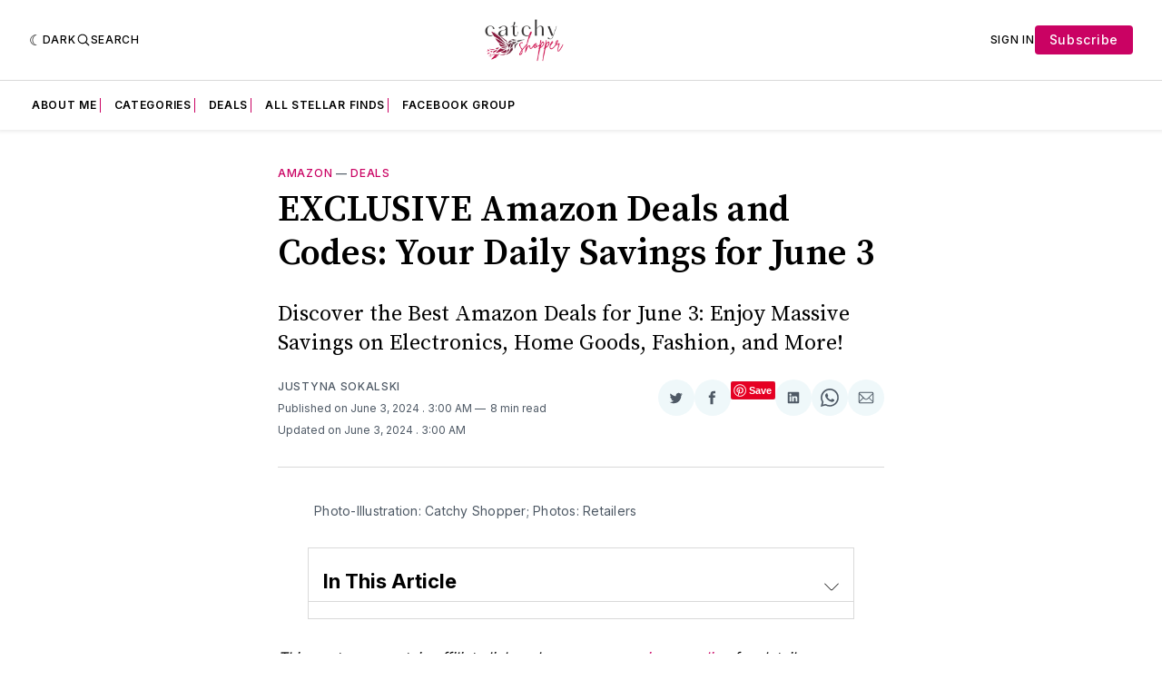

--- FILE ---
content_type: text/html; charset=utf-8
request_url: https://www.catchyshopper.com/amazon-deals-6-3-2024/
body_size: 35079
content:
<!doctype html>
<html lang='en' class=' is-darkModeAdminSetting-enabled '>

  <head>
  <meta charset='utf-8'>
  <title>NEW Amazon Deals and Codes for June 3 | Catchy Shopper</title>
  <meta name='viewport' content='width=device-width, initial-scale=1.0'>

  <link rel='preconnect' href='https://fonts.gstatic.com'>
<link rel='preconnect' href='https://fonts.gstatic.com' crossorigin>

<link rel='preload' as='style' href='https://fonts.googleapis.com/css2?family=Inter:wght@400;500;600;700&display=swap'>
<link rel='stylesheet' href='https://fonts.googleapis.com/css2?family=Inter:wght@400;500;600;700&display=swap' media='print' onload="this.media='all'">

<link rel='preload' as='style' href='https://fonts.googleapis.com/css2?family=Source+Serif+Pro:ital,wght@0,400;0,600;0,700;1,400;1,600;1,700&display=swap'>
<link rel='stylesheet' href='https://fonts.googleapis.com/css2?family=Source+Serif+Pro:ital,wght@0,400;0,600;0,700;1,400;1,600;1,700&display=swap' media='print' onload="this.media='all'">
    <style>
@charset "UTF-8";:root{--color-headerCard-light:#FFF;--color-headerCard-dark:#000;--color-text-headerCardStyleLight:var(--color-headerCard-dark);--color-background-headerCardStyleLight:var(--color-headerCard-light);--color-text-button-headerCardStyleLight:var(--color-headerCard-light);--color-background-button-headerCardStyleLight:var(--color-headerCard-dark);--color-text-button-hover-headerCardStyleLight:var(--color-headerCard-light);--color-background-button-hover-headerCardStyleLight:var(--color-headerCard-dark);--color-text-headerCardStyleDark:var(--color-headerCard-light);--color-background-headerCardStyleDark:var(--color-headerCard-dark);--color-text-button-headerCardStyleDark:var(--color-headerCard-dark);--color-background-button-headerCardStyleDark:var(--color-headerCard-light);--color-text-button-hover-headerCardStyleDark:var(--color-headerCard-dark);--color-background-button-hover-headerCardStyleDark:var(--color-headerCard-light);--color-text-headerCardStyleAccent:var(--color-background-primary);--color-background-headerCardStyleAccent:var(--color-accent);--color-text-button-headerCardStyleAccent:var(--color-text-primary);--color-background-button-headerCardStyleAccent:var(--color-background-primary);--color-text-button-hover-headerCardStyleAccent:var(--color-text-primary);--color-background-button-hover-headerCardStyleAccent:var(--color-background-primary);--color-text-headerCardStyleImage:var(--color-headerCard-light);--color-background-headerCardStyleImage:var(--color-headerCard-dark);--color-text-button-headerCardStyleImage:var(--color-headerCard-light);--color-background-button-headerCardStyleImage:var(--color-headerCard-dark);--color-text-button-hover-headerCardStyleImage:var(--color-headerCard-dark);--color-background-button-hover-headerCardStyleImage:var(--color-headerCard-light)}:root{--color-text-button:var(--color-background-primary);--color-background-button:var(--color-accent);--color-text-button-hover:var(--color-background-primary);--color-background-button-hover:var(--color-text-primary)}:root{--content-width:708px;--content-flow:var(--space-32)}:root{--html-symbol-dark:"☾";--html-symbol-light:"☼";--html-symbol-em-dash:"—";--html-symbol-checkmark:"✓";--html-symbol-multiplication:"✕"}:root{--motion-duration-slow:.5s;--motion-duration-fast:.25s}:root{--ratio-1:1;--ratio-3x2:3/2;--ratio-16x9:16/9}:root{--focus-outline-size:var(--space-2);--focus-outline-style:solid;--focus-outline-color:currentColor;--focus-outline-offset:var(--space-2)}:root{--border-radius:var(--space-4);--border-radius-circle:50%}:root{--border-width:.5px;--border-style:solid;--border-vertical-offset:calc(calc(var(--grid-gap) / 2) * -1)}:root{--grid-width:1400px;--grid-gap:var(--space-32);--grid-margin:var(--space-20);--grid-margin-large:var(--space-32)}:root{--space-2:2px;--space-4:4px;--space-8:8px;--space-12:12px;--space-16:16px;--space-20:20px;--space-24:24px;--space-32:32px;--space-40:40px;--space-48:48px;--space-56:56px;--space-64:64px;--space-80:80px;--space-96:96px;--space-128:128px;--space-160:160px;--space-168:168px}:root{--font-size-scale-0:12px;--line-height-scale-0:16px;--font-size-scale-1:14px;--line-height-scale-1:16px;--font-size-scale-2:16px;--line-height-scale-2:20px;--font-size-scale-3:18px;--line-height-scale-3:20px;--font-size-scale-4:20px;--line-height-scale-4:24px;--font-size-scale-5:24px;--line-height-scale-5:28px;--font-size-scale-6:28px;--line-height-scale-6:32px;--font-size-scale-7:32px;--line-height-scale-7:32px;--font-size-scale-8:40px;--line-height-scale-8:40px;--font-size-scale-9:48px;--line-height-scale-9:48px;--font-size-scale-10:72px;--line-height-scale-10:72px;--font-size-scale-body-copy:20px;--line-height-scale-body-copy:32px;--line-height-scale-tight:1;--font-weight-normal:400;--font-weight-medium:500;--font-weight-semibold:600;--font-weight-bold:700;--font-letter-spacing-brevier:.7px;--font-letter-spacing-long-primer:.25px;--font-letter-spacing-tiny:.6px;--font-letter-spacing-small:1.2px;--font-letter-spacing-base:1.6px;--font-letter-spacing-large:2.8px;--font-letter-spacing-negative:-.5px;--font-family-serif:"Source Serif Pro",Georgia,serif;--font-family-sansSerif:"Inter",-apple-system,BlinkMacSystemFont,"Segoe UI",Helvetica,Arial,sans-serif}:root{--color-mode:"light";--color-accent:var(--ghost-accent-color);--color-text-primary:#000000;--color-text-secondary:#4E5965;--color-border-primary:#000000;--color-border-secondary:#D9D9D9;--color-background-primary:#FFFFFF;--color-background-secondary:#EFF8FA}@media (prefers-color-scheme:dark){:root.is-darkModeAdminSetting-enabled{--color-mode:"dark"}:root:not([data-user-color-scheme]).is-darkModeAdminSetting-enabled{--color-mode:"dark";--color-accent:var(--dark-mode-accent-color);--color-text-primary:#FFFFFF;--color-text-secondary:#B3B3B3;--color-border-primary:#525252;--color-border-secondary:#303030;--color-background-primary:#181818;--color-background-secondary:#212121}}[data-user-color-scheme=dark]{--color-mode:"dark";--color-accent:var(--dark-mode-accent-color);--color-text-primary:#FFFFFF;--color-text-secondary:#B3B3B3;--color-border-primary:#525252;--color-border-secondary:#303030;--color-background-primary:#181818;--color-background-secondary:#212121}/*! modern-normalize v1.1.0 | MIT License | https://github.com/sindresorhus/modern-normalize */*,::after,::before{box-sizing:border-box}html{-moz-tab-size:4;-o-tab-size:4;tab-size:4}html{line-height:1.15;-webkit-text-size-adjust:100%}body{margin:0}body{font-family:system-ui,-apple-system,"Segoe UI",Roboto,Helvetica,Arial,sans-serif,"Apple Color Emoji","Segoe UI Emoji"}hr{height:0;color:inherit}abbr[title]{-webkit-text-decoration:underline dotted;text-decoration:underline dotted}b,strong{font-weight:bolder}code,kbd,pre,samp{font-family:ui-monospace,SFMono-Regular,Consolas,"Liberation Mono",Menlo,monospace;font-size:1em}small{font-size:80%}sub,sup{font-size:75%;line-height:0;position:relative;vertical-align:baseline}sub{bottom:-.25em}sup{top:-.5em}table{text-indent:0;border-color:inherit}button,input,optgroup,select,textarea{font-family:inherit;font-size:100%;line-height:1.15;margin:0}button,select{text-transform:none}[type=button],[type=reset],[type=submit],button{-webkit-appearance:button}::-moz-focus-inner{border-style:none;padding:0}:-moz-focusring{outline:1px dotted ButtonText}:-moz-ui-invalid{box-shadow:none}legend{padding:0}progress{vertical-align:baseline}::-webkit-inner-spin-button,::-webkit-outer-spin-button{height:auto}[type=search]{-webkit-appearance:textfield;outline-offset:-2px}::-webkit-search-decoration{-webkit-appearance:none}::-webkit-file-upload-button{-webkit-appearance:button;font:inherit}summary{display:list-item}code[class*=language-],pre[class*=language-]{color:#000;background:0 0;text-shadow:0 1px #fff;font-family:Consolas,Monaco,"Andale Mono","Ubuntu Mono",monospace;font-size:1em;text-align:left;white-space:pre;word-spacing:normal;word-break:normal;word-wrap:normal;line-height:1.5;-moz-tab-size:4;-o-tab-size:4;tab-size:4;-webkit-hyphens:none;hyphens:none}code[class*=language-] ::-moz-selection,code[class*=language-]::-moz-selection,pre[class*=language-] ::-moz-selection,pre[class*=language-]::-moz-selection{text-shadow:none;background:#b3d4fc}code[class*=language-] ::-moz-selection,code[class*=language-]::-moz-selection,pre[class*=language-] ::-moz-selection,pre[class*=language-]::-moz-selection{text-shadow:none;background:#b3d4fc}code[class*=language-] ::selection,code[class*=language-]::selection,pre[class*=language-] ::selection,pre[class*=language-]::selection{text-shadow:none;background:#b3d4fc}@media print{code[class*=language-],pre[class*=language-]{text-shadow:none}}pre[class*=language-]{padding:1em;margin:.5em 0;overflow:auto}:not(pre)>code[class*=language-],pre[class*=language-]{background:#f5f2f0}:not(pre)>code[class*=language-]{padding:.1em;border-radius:.3em;white-space:normal}.token.cdata,.token.comment,.token.doctype,.token.prolog{color:#708090}.token.punctuation{color:#999}.token.namespace{opacity:.7}.token.boolean,.token.constant,.token.deleted,.token.number,.token.property,.token.symbol,.token.tag{color:#905}.token.attr-name,.token.builtin,.token.char,.token.inserted,.token.selector,.token.string{color:#690}.language-css .token.string,.style .token.string,.token.entity,.token.operator,.token.url{color:#9a6e3a;background:hsla(0,0%,100%,.5)}.token.atrule,.token.attr-value,.token.keyword{color:#07a}.token.class-name,.token.function{color:#dd4a68}.token.important,.token.regex,.token.variable{color:#e90}.token.bold,.token.important{font-weight:700}.token.italic{font-style:italic}.token.entity{cursor:help}body .fslightbox-image-wrap{display:block}body .fslightbox-container{font-family:var(--font-family-sansSerif);background:var(--color-background-primary)}body .fslightbox-nav{height:var(--space-48)}body .fslightbox-toolbar{right:var(--space-12)}body [data-fslightbox] img{cursor:zoom-in}body .fslightbox-invalid-file-wrapper{color:var(--color-text-secondary)}body .fslightbox-slide-number-container{font-size:var(--font-size-scale-2);line-height:var(--line-height-scale-2);left:var(--space-12);color:var(--color-text-secondary)}body .fslightbox-slash{background:var(--color-text-secondary)}body .fslightbox-toolbar>.fslightbox-toolbar-button:first-child{display:none}body .fslightbox-svg-path{fill:var(--color-text-secondary)}body .fslightbox-toolbar{background:var(--color-background-primary)}body .fslightbox-toolbar:hover .fslightbox-svg-path{fill:var(--color-text-secondary)}body .fslightbox-slide-btn{background:var(--color-background-primary)}body .fslightbox-slide-btn-container{padding-left:var(--space-16)}body .fslightbox-slide-btn-container:hover .fslightbox-svg-path{fill:var(--color-text-secondary)}body .fslightbox-slide-btn-container-next{padding-right:var(--space-16)}@keyframes spin{100%{transform:rotate(360deg)}}.icon{position:relative;display:inline-block;width:25px;height:25px;overflow:hidden;fill:currentColor}.icon__cnt{width:100%;height:100%;background:inherit;fill:inherit;pointer-events:none;transform:translateX(0);-ms-transform:translate(.5px,-.3px)}.icon--m{width:50px;height:50px}.icon--l{width:100px;height:100px}.icon--xl{width:150px;height:150px}.icon--xxl{width:200px;height:200px}.icon__spinner{position:absolute;top:0;left:0;width:100%;height:100%}.icon--ei-spinner .icon__spinner,.icon--ei-spinner-2 .icon__spinner{animation:spin 1s steps(12) infinite}.icon--ei-spinner-3 .icon__spinner{animation:spin 1.5s linear infinite}.icon--ei-sc-facebook{fill:#3b5998}.icon--ei-sc-github{fill:#333}.icon--ei-sc-google-plus{fill:#dd4b39}.icon--ei-sc-instagram{fill:#3f729b}.icon--ei-sc-linkedin{fill:#0976b4}.icon--ei-sc-odnoklassniki{fill:#ed812b}.icon--ei-sc-skype{fill:#00aff0}.icon--ei-sc-soundcloud{fill:#f80}.icon--ei-sc-tumblr{fill:#35465c}.icon--ei-sc-twitter{fill:#55acee}.icon--ei-sc-vimeo{fill:#1ab7ea}.icon--ei-sc-vk{fill:#45668e}.icon--ei-sc-youtube{fill:#e52d27}.icon--ei-sc-pinterest{fill:#bd081c}.icon--ei-sc-telegram{fill:#08c}.icon{width:var(--space-24);height:var(--space-24)}.icon--m{width:var(--space-48);height:var(--space-48)}:where(body,h1,h2,h3,h4,h5,h6,blockquote,p,pre,dl,dd,ol,ul,figure,hr,fieldset,legend){margin:0;padding:0}li>ol,li>ul{margin-bottom:0}table{border-collapse:collapse;border-spacing:0}:is(a,button,input,textarea,summary):focus-visible{outline:var(--focus-outline-size) var(--focus-outline-style) var(--focus-outline-color);outline-offset:var(--focus-outline-offset)}@media (prefers-reduced-motion:reduce){*{animation:none;transition:none}}.o-grid{width:100%;margin:auto;display:grid;max-width:var(--grid-width);padding:0 var(--grid-margin)}@media (min-width:64em){.o-grid{padding:0 var(--grid-margin-large)}}.o-grid[class*=-columns]{grid-gap:var(--grid-gap)}@media (min-width:40em){.o-grid--2-columns{grid-template-columns:repeat(2,minmax(0,1fr))}}@media (min-width:40em){.o-grid--3-columns{grid-template-columns:repeat(2,minmax(0,1fr))}}@media (min-width:64em){.o-grid--3-columns{grid-template-columns:repeat(3,minmax(0,1fr))}}@media (min-width:40em){.o-grid--4-columns{grid-template-columns:repeat(2,minmax(0,1fr))}}@media (min-width:64em){.o-grid--4-columns{grid-template-columns:repeat(4,minmax(0,1fr))}}@media (min-width:40em){.o-grid--2-1-columns{grid-template-columns:repeat(2,minmax(0,1fr))}}@media (min-width:64em){.o-grid--2-1-columns{grid-template-columns:2fr 1fr}}.u-font-size-scale-0{font-size:var(--font-size-scale-0);line-height:var(--line-height-scale-0)}.u-font-size-scale-1{font-size:var(--font-size-scale-1);line-height:var(--line-height-scale-1)}.u-font-size-scale-2{font-size:var(--font-size-scale-2);line-height:var(--line-height-scale-2)}.u-font-size-scale-3{font-size:var(--font-size-scale-3);line-height:var(--line-height-scale-3)}.u-font-size-scale-4{font-size:var(--font-size-scale-4);line-height:var(--line-height-scale-4)}.u-font-size-scale-5{font-size:var(--font-size-scale-5);line-height:var(--line-height-scale-5)}.u-font-size-scale-6{font-size:var(--font-size-scale-6);line-height:var(--line-height-scale-6)}.u-font-size-scale-7{font-size:var(--font-size-scale-7);line-height:var(--line-height-scale-7)}.u-font-size-scale-8{font-size:var(--font-size-scale-8);line-height:var(--line-height-scale-8)}.u-font-size-scale-9{font-size:var(--font-size-scale-9);line-height:var(--line-height-scale-9)}.u-font-size-scale-10{font-size:var(--font-size-scale-10);line-height:var(--line-height-scale-10)}.u-font-family-serif{font-family:var(--font-family-serif)!important}.u-font-family-sansSerif{font-family:var(--font-family-sansSerif)!important}.u-font-weight-normal{font-weight:var(--font-weight-normal)}.u-font-weight-medium{font-weight:var(--font-weight-medium)}.u-font-weight-semibold{font-weight:var(--font-weight-semibold)}.u-font-weight-bold{font-weight:var(--font-weight-bold)}.kg-header-card-header,.u-font-headline{font-size:var(--font-size-scale-6);line-height:var(--line-height-scale-6);font-weight:var(--font-weight-medium)}@media (min-width:64em){.kg-header-card-header,.u-font-headline{font-size:var(--font-size-scale-8);line-height:var(--line-height-scale-8);letter-spacing:var(--font-letter-spacing-negative)}}.kg-header-card-subheader,.u-font-standfirst{font-size:var(--font-size-scale-5);line-height:var(--line-height-scale-5);font-weight:var(--font-weight-normal)}@media (min-width:64em){.kg-header-card-subheader,.u-font-standfirst{font-size:var(--font-size-scale-5);line-height:var(--line-height-scale-6)}}.u-font-uppercase{text-transform:uppercase}.u-link{text-decoration:underline}.u-link:hover{text-decoration:none}.u-link:focus-visible{text-decoration:none}.u-align-auto{margin:auto}.u-align-center{text-align:center}.u-color-text-brand{color:var(--color-accent)}.u-color-text-secondary{color:var(--color-text-secondary)}.u-color-background-secondary{background-color:var(--color-background-secondary)}.u-drop-cap-large:first-letter,.u-drop-cap-small:first-letter{float:left;margin-top:var(--space-8);margin-right:var(--space-8);color:var(--color-accent);font-weight:var(--font-weight-semibold)}.u-drop-cap-small::first-letter{font-size:70px;line-height:52px}.u-drop-cap-large::first-letter{font-size:118px;line-height:86px}.js-on .lazyload,.js-on .lazyloading{opacity:0}.js-on .lazyloaded{opacity:1;transition:opacity var(--motion-duration-slow) ease}.u-hidden{display:none}.u-block{display:block}.u-screenreader{position:absolute;width:1px;height:1px;padding:0;margin:-1px;overflow:hidden;clip:rect(0 0 0 0);border:0}@media (max-width:63.99em){.u-visible-on-desktop{display:none!important}}.u-mt-8{margin-top:var(--space-8)}.u-mr-8{margin-right:var(--space-8)}.u-mt-16{margin-top:var(--space-16)}.u-mb-16{margin-bottom:var(--space-16)}.u-p-32{padding:var(--space-32)}.u-plain-list{margin:0;padding:0;list-style:none}.u-flex{display:flex}body,html{height:100%}body{font-family:var(--font-family-sansSerif);font-size:var(--font-size-scale-2);line-height:var(--line-height-scale-2);font-weight:var(--font-weight-normal);direction:ltr;color:var(--color-text-primary);background-color:var(--color-background-primary);-webkit-font-smoothing:antialiased;-moz-osx-font-smoothing:grayscale}a{color:inherit;text-decoration:none}:where(dd,ol,ul){margin-left:var(--space-16)}img{height:auto;display:block;max-width:100%;font-style:italic}hr{border:0;height:auto;border-top:var(--border-width) var(--border-style) var(--color-border-secondary)}:where(h1,h2,h3,strong){font-weight:var(--font-weight-semibold)}:where(h1){font-size:var(--font-size-scale-6);line-height:var(--line-height-scale-6)}@media (min-width:64em){:where(h1){font-size:var(--font-size-scale-7);line-height:var(--line-height-scale-7)}}:where(h1)+h2,:where(h1)+h3{margin-top:var(--space-16)}:where(h2){font-size:var(--font-size-scale-5);line-height:var(--line-height-scale-5)}@media (min-width:64em){:where(h2){font-size:var(--font-size-scale-6);line-height:var(--line-height-scale-6)}}:where(h2)+h3{margin-top:var(--space-16)}:where(h3){font-size:var(--font-size-scale-4);line-height:var(--line-height-scale-4)}@media (min-width:64em){:where(h3){font-size:var(--font-size-scale-5);line-height:var(--line-height-scale-5)}}blockquote{font-style:italic}blockquote:not(.kg-blockquote-alt){padding-left:var(--space-20);border-left:var(--space-2) solid var(--color-accent)}li code,p code{padding:var(--space-4) var(--space-8);border-radius:var(--border-radius);border:var(--border-width) var(--border-style) var(--color-border-secondary);background-color:var(--color-background-secondary)}code,code[class*=language-]{font-size:var(--font-size-scale-1);line-height:var(--line-height-scale-1);text-shadow:none;color:var(--color-text-primary)}.kg-code-card,pre,pre[class*=language-]{width:100%;overflow-x:auto;border-radius:var(--border-radius)}pre,pre[class*=language-]{margin-bottom:0;margin-top:var(--content-flow);padding:var(--space-32);background-color:var(--color-background-secondary)}.kg-code-card pre{margin-top:0}.token.operator{background-color:transparent}input[type=color],input[type=date],input[type=datetime-local],input[type=datetime],input[type=email],input[type=month],input[type=number],input[type=password],input[type=search],input[type=tel],input[type=text],input[type=time],input[type=url],input[type=week],select,textarea{font-family:var(--font-family-sansSerif);font-size:var(--font-size-scale-2);line-height:var(--line-height-scale-2);font-weight:var(--font-weight-medium);width:100%;display:block;color:var(--color-text-primary);padding:var(--space-12) var(--space-20);background:0 0;border:var(--border-width) var(--border-style) var(--color-border-secondary)}input[type=color]::-moz-placeholder,input[type=date]::-moz-placeholder,input[type=datetime-local]::-moz-placeholder,input[type=datetime]::-moz-placeholder,input[type=email]::-moz-placeholder,input[type=month]::-moz-placeholder,input[type=number]::-moz-placeholder,input[type=password]::-moz-placeholder,input[type=search]::-moz-placeholder,input[type=tel]::-moz-placeholder,input[type=text]::-moz-placeholder,input[type=time]::-moz-placeholder,input[type=url]::-moz-placeholder,input[type=week]::-moz-placeholder,select::-moz-placeholder,textarea::-moz-placeholder{opacity:1;color:var(--color-text-secondary)}input[type=color]::placeholder,input[type=date]::placeholder,input[type=datetime-local]::placeholder,input[type=datetime]::placeholder,input[type=email]::placeholder,input[type=month]::placeholder,input[type=number]::placeholder,input[type=password]::placeholder,input[type=search]::placeholder,input[type=tel]::placeholder,input[type=text]::placeholder,input[type=time]::placeholder,input[type=url]::placeholder,input[type=week]::placeholder,select::placeholder,textarea::placeholder{opacity:1;color:var(--color-text-secondary)}table{font-size:var(--font-size-scale-2);line-height:var(--line-height-scale-2);width:100%;max-width:100%;background-color:var(--color-background-secondary)}table caption{padding:var(--space-16);border-style:var(--border-style);border-width:var(--border-width) var(--border-width) 0 var(--border-width);border-color:var(--color-border-secondary);background-color:var(--color-background-secondary)}table td,table th{text-align:left;padding:var(--space-16);white-space:nowrap;border:var(--border-width) var(--border-style) var(--color-border-secondary)}table tbody+tbody{border-top:var(--border-width) var(--border-style) var(--color-border-secondary)}.responsive-table{display:block;width:100%;overflow-x:auto;word-break:initial}fieldset{border:none}:lang(ar) *{letter-spacing:initial}.c-skip{position:absolute;top:calc(var(--space-96) * -1);left:var(--space-32);padding:var(--space-4) var(--space-16);background-color:var(--color-background-primary)}.c-skip:focus{z-index:10;top:var(--space-32)}.c-header{margin-bottom:var(--space-32);box-shadow:rgba(0,0,0,.08) 0 0 var(--space-4) var(--space-2)}[data-user-color-scheme=dark] .c-header{border-bottom:var(--border-width) var(--border-style) var(--color-border-secondary)}@media (prefers-color-scheme:dark){:root:not([data-user-color-scheme]).is-darkModeAdminSetting-enabled .c-header{border-bottom:var(--border-width) var(--border-style) var(--color-border-secondary)}}.c-header__top{padding:var(--space-20) 0;border-bottom:var(--border-width) var(--border-style) var(--color-border-secondary)}.c-header__top-block{display:flex;align-items:center;gap:var(--space-8)}@media (min-width:64em){.c-header__top-block{gap:var(--space-16)}}.c-header__top-inner{display:grid;gap:var(--space-16);align-items:center;grid-template-columns:auto 2fr auto}@media (min-width:40em){.c-header__top-inner{grid-template-columns:1fr 2fr 1fr}}@media (max-width:39.99em){.c-header__top-left{order:2;margin-left:auto}.c-header__top-center{order:1}.c-header__top-right{order:3}}.c-header__top-right{justify-self:end}.c-header__button{font-size:var(--font-size-scale-0);line-height:var(--line-height-scale-0);font-weight:var(--font-weight-medium);text-transform:uppercase;letter-spacing:var(--font-letter-spacing-brevier);padding:0;border:none;cursor:pointer;background:0 0;color:var(--color-text-primary);display:flex;align-items:center;gap:var(--space-4)}.c-header__button:hover{text-decoration:underline}.c-header__button svg{width:var(--space-16);height:var(--space-16);fill:var(--color-text-primary)}.c-footer{position:sticky;top:100vh;padding:var(--space-64) 0;margin-top:var(--space-64);background-color:var(--color-background-secondary)}.c-footer__content{display:flex;flex-direction:column;align-items:center}.c-footer__content>*+*{margin-top:var(--space-32)}.c-footer-nav{display:flex;flex-wrap:wrap;justify-content:center}.c-footer-nav .c-nav__item{font-size:var(--font-size-scale-1);line-height:var(--line-height-scale-4);font-weight:var(--font-weight-normal);text-transform:initial;color:var(--color-text-secondary)}.c-footer-nav .c-nav__item:not(:first-child)::before{display:none}.c-footer-nav li:not(:last-child){margin:0}.c-footer-nav a{text-decoration:underline}.c-footer-nav a:hover{text-decoration:none}.c-footer-nav a:focus-visible{text-decoration:none}.c-footer-copy{font-size:var(--font-size-scale-1);line-height:var(--line-height-scale-2);text-align:center;color:var(--color-text-secondary)}.c-footer-copy a{text-decoration:underline}.c-footer-copy a:hover{text-decoration:none}.c-footer-copy a:focus-visible{text-decoration:none}@media (min-width:40em){.c-logo{margin:auto}}.c-logo__link{font-size:var(--font-size-scale-6);line-height:var(--line-height-scale-6);font-weight:var(--font-weight-medium)}@media (min-width:40em){.c-logo__link{font-size:var(--font-size-scale-8);line-height:var(--line-height-scale-8)}}.c-logo__img{max-height:var(--space-32)}@media (min-width:40em){.c-logo__img{max-height:var(--space-48)}}.c-logo__dark{display:none}@media (prefers-color-scheme:dark){:root:not([data-user-color-scheme]).is-darkModeAdminSetting-enabled .c-logo__dark{display:block}:root:not([data-user-color-scheme]).is-darkModeAdminSetting-enabled .c-logo__light{display:none}}[data-user-color-scheme=dark] .c-logo__dark{display:block}[data-user-color-scheme=dark] .c-logo__light{display:none}.c-nav-wrap{min-width:0}.c-nav{display:flex;gap:var(--space-16);padding:var(--space-16) 0;overflow-x:scroll;-ms-overflow-style:none;scrollbar-width:none}.c-nav::-webkit-scrollbar{display:none}@media (min-width:64em){.c-nav--main{justify-content:center}}.c-nav__item{font-size:var(--font-size-scale-0);line-height:var(--line-height-scale-0);font-weight:var(--font-weight-semibold);text-transform:uppercase;letter-spacing:var(--font-letter-spacing-brevier);white-space:nowrap}.c-nav__item:not(:first-child){padding-left:var(--space-16);position:relative}.c-nav__item:not(:first-child):before{border-left:var(--border-width) var(--border-style) var(--color-accent);content:"";height:var(--space-16);left:0;width:1px;overflow:hidden;position:absolute}.c-nav__link{display:block}.c-nav__link--current{text-decoration:underline}.c-nav__link--current:hover{text-decoration:none}.c-nav__link--current:focus-visible{text-decoration:none}.home-template .c-nav__link--current{text-decoration:none}.c-nav__link:hover{text-decoration:underline}.c-author__media{width:var(--space-96);height:var(--space-96);border-radius:var(--border-radius-circle);background-color:var(--color-background-secondary)}.c-author__image{-o-object-fit:cover;object-fit:cover;width:var(--space-96);height:var(--space-96);min-width:var(--space-96);border-radius:var(--border-radius-circle)}.c-btn,.c-content .kg-product-card .kg-product-card-button,.kg-btn,.kg-btn-accent,.kg-header-card-button{--focus-outline-offset:calc(var(--space-4) * -1);font-family:var(--font-family-sansSerif);font-size:var(--font-size-scale-2);line-height:var(--line-height-scale-2);font-weight:var(--font-weight-medium);height:auto;width:-moz-fit-content;width:fit-content;min-width:-moz-fit-content;min-width:fit-content;text-align:center;border:none;cursor:pointer;overflow:hidden;padding:var(--space-16) var(--space-24);border-radius:var(--space-4);color:var(--color-text-button);background-color:var(--color-background-button)}.c-btn:is(:hover,:active,:focus),.c-content .kg-product-card .kg-product-card-button:is(:hover,:active,:focus),.kg-btn-accent:is(:hover,:active,:focus),.kg-btn:is(:hover,:active,:focus),.kg-header-card-button:is(:hover,:active,:focus){color:var(--color-text-button-hover);background-color:var(--color-background-button-hover)}.c-btn--disabled{opacity:.5;cursor:not-allowed}.c-btn--full{width:100%}.c-btn--small{font-size:var(--font-size-scale-1);line-height:var(--line-height-scale-1);font-weight:var(--font-weight-medium);letter-spacing:var(--font-letter-spacing-brevier);padding:var(--space-8) var(--space-16)}.c-btn--uppercase{font-size:var(--font-size-scale-0);line-height:var(--line-height-scale-0);text-transform:uppercase;letter-spacing:var(--font-letter-spacing-brevier)}.c-btn--fit-content{width:-moz-fit-content;width:fit-content}.c-btn--loading,.c-btn.loading,.c-content .kg-product-card .c-subscribe-form .kg-product-card-button,.c-content .kg-product-card .loading.kg-product-card-button,.c-subscribe-form .c-btn,.c-subscribe-form .c-content .kg-product-card .kg-product-card-button,.c-subscribe-form .kg-btn,.c-subscribe-form .kg-btn-accent,.c-subscribe-form .kg-header-card-button,.loading.kg-btn,.loading.kg-btn-accent,.loading.kg-header-card-button{display:flex;align-items:center;justify-content:center}@keyframes spin{0%{transform:rotate(0)}100%{transform:rotate(360deg)}}.c-btn--loading:after,.c-btn.loading:after,.c-content .kg-product-card .c-subscribe-form .kg-product-card-button:after,.c-content .kg-product-card .loading.kg-product-card-button:after,.c-subscribe-form .c-btn:after,.c-subscribe-form .c-content .kg-product-card .kg-product-card-button:after,.c-subscribe-form .kg-btn-accent:after,.c-subscribe-form .kg-btn:after,.c-subscribe-form .kg-header-card-button:after,.loading.kg-btn-accent:after,.loading.kg-btn:after,.loading.kg-header-card-button:after{margin-left:var(--space-12);content:"";display:block;height:var(--space-16);width:var(--space-16);border-width:1px;border-style:var(--border-style);border-top-color:transparent;border-right-color:transparent;border-bottom-color:var(--color-text-button);border-left-color:var(--color-text-button);border-radius:var(--border-radius-circle);animation:spin var(--motion-duration-slow) infinite linear}.c-btn--loading:is(:hover,:active,:focus):after,.c-btn.loading:is(:hover,:active,:focus):after,.c-content .kg-product-card .c-subscribe-form .kg-product-card-button:is(:hover,:active,:focus):after,.c-content .kg-product-card .loading.kg-product-card-button:is(:hover,:active,:focus):after,.c-subscribe-form .c-btn:is(:hover,:active,:focus):after,.c-subscribe-form .c-content .kg-product-card .kg-product-card-button:is(:hover,:active,:focus):after,.c-subscribe-form .kg-btn-accent:is(:hover,:active,:focus):after,.c-subscribe-form .kg-btn:is(:hover,:active,:focus):after,.c-subscribe-form .kg-header-card-button:is(:hover,:active,:focus):after,.loading.kg-btn-accent:is(:hover,:active,:focus):after,.loading.kg-btn:is(:hover,:active,:focus):after,.loading.kg-header-card-button:is(:hover,:active,:focus):after{border-bottom-color:var(--color-background-primary);border-left-color:var(--color-background-primary)}.c-post{margin:0 auto;padding:0 var(--grid-margin);max-width:var(--content-width)}.c-post>*+*{margin-top:var(--content-flow)}.c-content{display:flex;align-items:center;flex-direction:column}.c-content:empty{display:none}.c-content--has-shadow{-webkit-mask-image:linear-gradient(to bottom,var(--color-text-primary) 30%,transparent 100%);mask-image:linear-gradient(to bottom,var(--color-text-primary) 30%,transparent 100%)}.c-content>*{min-width:100%}.c-content>*+*{margin-top:var(--content-flow)}.c-content :where(p,ol,ul,blockquote){font-family:var(--font-family-serif);font-size:var(--font-size-scale-body-copy);line-height:var(--line-height-scale-body-copy)}.c-content :where(h1,h2,h3)+*{margin-top:calc(var(--content-flow)/ 2)}.c-content a:not([class]){text-decoration:underline;color:var(--color-accent)}.c-content a:not([class]):hover{text-decoration:none}.c-content a:not([class]):focus-visible{text-decoration:none}.c-content :where(hr){margin:var(--content-flow) 0}.c-content :where(hr)+*{margin-top:0}.c-content :is(dd,ol,ul){padding-left:var(--space-16);padding-right:var(--space-16)}.c-content .gh-post-upgrade-cta{display:none;visibility:hidden}.c-section{margin-top:var(--space-64)}.c-section--editors-pick{padding-top:var(--space-64);padding-bottom:var(--space-64);background:var(--color-background-secondary)}.c-section-heading{display:flex;align-items:baseline;justify-content:space-between;padding-bottom:var(--space-8);margin-bottom:var(--space-24);border-bottom:var(--border-width) var(--border-style) var(--color-border-primary)}.c-section-heading__title{font-family:var(--font-family-serif);font-size:var(--font-size-scale-7);line-height:var(--line-height-scale-8);font-weight:var(--font-weight-bold)}.c-section-heading__title a:hover{text-decoration:underline}.c-section-heading__title--small{font-size:var(--font-size-scale-3);line-height:var(--line-height-scale-4)}.c-section-heading__all{font-size:var(--font-size-scale-0);line-height:var(--line-height-scale-0);font-weight:var(--font-weight-medium);text-transform:uppercase;letter-spacing:var(--font-letter-spacing-brevier)}.c-section-heading__all:hover{text-decoration:underline}.c-subscribe-form .c-alert{display:none}.c-content .kg-product-card .c-subscribe-form .kg-product-card-button:after,.c-subscribe-form .c-btn:after,.c-subscribe-form .c-content .kg-product-card .kg-product-card-button:after,.c-subscribe-form .kg-btn-accent:after,.c-subscribe-form .kg-btn:after,.c-subscribe-form .kg-header-card-button:after{display:none}.c-content .kg-product-card .c-subscribe-form.loading .kg-product-card-button:after,.c-subscribe-form.loading .c-btn:after,.c-subscribe-form.loading .c-content .kg-product-card .kg-product-card-button:after,.c-subscribe-form.loading .kg-btn-accent:after,.c-subscribe-form.loading .kg-btn:after,.c-subscribe-form.loading .kg-header-card-button:after{display:block}.c-subscribe-form.error .c-alert--error,.c-subscribe-form.invalid .c-alert--invalid,.c-subscribe-form.success .c-alert--success{display:block}.c-form-group{display:flex;gap:var(--space-16)}.c-alert{font-size:var(--font-size-scale-1);line-height:var(--line-height-scale-1);font-weight:var(--font-weight-medium);margin-top:var(--space-16)}.c-alert:empty{display:none}.c-alert:before{font-weight:var(--font-weight-bold);margin-right:var(--space-8)}.c-alert--success:before{content:var(--html-symbol-checkmark)}.c-alert--error:before,.c-alert--invalid:before{content:var(--html-symbol-multiplication)}.c-teaser{display:flex}.c-teaser--large{display:grid;grid-template-columns:1fr 2fr;-moz-column-gap:var(--grid-gap);column-gap:var(--grid-gap)}.c-teaser__media{width:var(--space-96);height:var(--space-64);flex-basis:var(--space-96);margin-left:var(--space-16);position:relative;aspect-ratio:var(--ratio-3x2);background-color:var(--color-background-secondary)}.c-teaser__media:after{content:"";position:absolute;top:0;right:0;bottom:0;left:0;background-color:rgba(0,0,0,.1);opacity:0;transition:ease opacity var(--motion-duration-fast)}.c-teaser__media:hover:after{opacity:1}@media (min-width:64em){.c-teaser--large .c-teaser__media{width:auto;height:auto;flex-basis:auto;margin:0}}.c-teaser__image{position:absolute;inset:0;width:100%;height:100%;-o-object-fit:cover;object-fit:cover}.c-teaser__content{flex:1}.c-teaser__content>*+*{margin-top:var(--space-8)}.c-teaser--large .c-teaser__content{order:2}.c-teaser__headline{font-family:var(--font-family-serif);font-size:var(--font-size-scale-2);line-height:var(--line-height-scale-2);font-weight:var(--font-weight-semibold)}.c-teaser__headline:hover{text-decoration:underline}@media (min-width:64em){.c-teaser--large .c-teaser__headline{font-size:var(--font-size-scale-6);line-height:var(--line-height-scale-6);font-weight:var(--font-weight-semibold)}}.c-teaser__standfirst{font-family:var(--font-family-serif);font-size:var(--font-size-scale-3);line-height:var(--line-height-scale-4)}.c-teaser__meta{display:flex;flex-wrap:wrap;align-items:center;gap:var(--space-8)}.c-teaser__timestamp{white-space:nowrap}.c-card--center *{text-align:center;justify-content:center}.c-card__media{display:block;position:relative;padding-bottom:66.6667%;aspect-ratio:var(--ratio-3x2);margin-bottom:var(--space-16);background-color:var(--color-background-secondary)}.c-card__media:after{content:"";position:absolute;top:0;right:0;bottom:0;left:0;background-color:rgba(0,0,0,.1);opacity:0;transition:ease opacity var(--motion-duration-fast)}.c-card__media:hover:after{opacity:1}.c-card__image{position:absolute;inset:0;width:100%;height:100%;-o-object-fit:cover;object-fit:cover}.c-card__content>*+*{margin-top:var(--space-8)}@media (min-width:64em){.c-card--center .c-card__content{padding:0 var(--space-32)}}.c-card__headline{font-family:var(--font-family-serif);font-size:var(--font-size-scale-5);line-height:var(--line-height-scale-5);font-weight:var(--font-weight-semibold)}.c-card__headline:hover{text-decoration:underline}@media (min-width:64em){.c-card--large .c-card__headline{font-size:var(--font-size-scale-8);line-height:var(--line-height-scale-9)}}.c-card__standfirst{font-family:var(--font-family-serif);font-size:var(--font-size-scale-2);line-height:var(--line-height-scale-3)}.c-card--large .c-card__standfirst{font-family:var(--font-family-serif);font-size:var(--font-size-scale-3);line-height:var(--line-height-scale-4)}@media (min-width:64em){.c-card--large .c-card__standfirst{font-family:var(--font-family-serif);font-size:var(--font-size-scale-4);line-height:var(--line-height-scale-5)}}.c-card__meta{display:flex;flex-direction:column;gap:var(--space-8)}.c-hero{display:grid}@media (max-width:63.99em){.c-hero>*{margin-top:var(--content-flow)}.c-hero .center{margin-top:0}.c-hero .left{order:2}.c-hero .center{order:1}.c-hero .right{order:3}}@media (min-width:64em){.c-hero{-moz-column-gap:var(--grid-gap);column-gap:var(--grid-gap);grid-template-columns:repeat(12,1fr);grid-template-rows:minmax(2rem,auto) repeat(2,1fr)}.c-hero .left{grid-column:1/span 3;grid-row-start:1;position:relative}.c-hero .left:after{content:"";position:absolute;top:0;bottom:0;left:auto;right:var(--border-vertical-offset);border-right:var(--border-width) var(--border-style) var(--color-border-secondary)}.c-hero .center{grid-column:4/span 6}.c-hero .right{grid-column:10/span 3;position:relative}.c-hero .right:after{content:"";position:absolute;top:0;bottom:0;right:auto;left:var(--border-vertical-offset);border-right:var(--border-width) var(--border-style) var(--color-border-secondary)}}.c-tag{font-size:var(--font-size-scale-0);line-height:var(--line-height-scale-0);font-weight:var(--font-weight-medium);text-transform:uppercase;letter-spacing:var(--font-letter-spacing-brevier);color:var(--color-text-secondary)}.c-tag a{color:var(--color-accent)}.c-tag a:hover{text-decoration:underline}.c-tag-card{display:block;padding:var(--space-24);border-radius:var(--border-radius);background-color:var(--color-background-secondary);border-left:var(--space-4) solid var(--color-accent-tag,var(--color-accent))}.c-tag-card__name{font-size:var(--font-size-scale-3);line-height:var(--line-height-scale-3)}.c-card-archive{position:relative;padding-top:var(--space-24);margin-top:var(--space-24)}@media (min-width:64em){.c-card-archive{padding-top:var(--space-40);margin-top:var(--space-40)}}.c-card-archive:before{content:"";display:block;width:100%;height:1px;position:absolute;top:0;background-color:var(--color-border-secondary)}.c-card-archive:first-child{margin-top:0;padding-top:0}.c-card-archive:first-child:before{background-color:transparent}.c-card-archive:last-child{margin-bottom:var(--space-32)}@media (min-width:40em){.c-card-archive{display:grid;grid-template-columns:repeat(8,1fr);grid-template-rows:1fr;grid-column-gap:var(--space-40);grid-template-areas:"meta meta content content content content content content"}.c-card-archive__meta{grid-area:meta}.c-card-archive__content{grid-area:content}}.c-card-archive--date-1+.c-card-archive--date-1,.c-card-archive--date-10+.c-card-archive--date-10,.c-card-archive--date-11+.c-card-archive--date-11,.c-card-archive--date-12+.c-card-archive--date-12,.c-card-archive--date-2+.c-card-archive--date-2,.c-card-archive--date-3+.c-card-archive--date-3,.c-card-archive--date-4+.c-card-archive--date-4,.c-card-archive--date-5+.c-card-archive--date-5,.c-card-archive--date-6+.c-card-archive--date-6,.c-card-archive--date-7+.c-card-archive--date-7,.c-card-archive--date-8+.c-card-archive--date-8,.c-card-archive--date-9+.c-card-archive--date-9,.c-card-archive--date-١+.c-card-archive--date-١,.c-card-archive--date-١٠+.c-card-archive--date-١٠,.c-card-archive--date-١١+.c-card-archive--date-١١,.c-card-archive--date-١٢+.c-card-archive--date-١٢,.c-card-archive--date-٢+.c-card-archive--date-٢,.c-card-archive--date-٣+.c-card-archive--date-٣,.c-card-archive--date-٤+.c-card-archive--date-٤,.c-card-archive--date-٥+.c-card-archive--date-٥,.c-card-archive--date-٦+.c-card-archive--date-٦,.c-card-archive--date-٧+.c-card-archive--date-٧,.c-card-archive--date-٨+.c-card-archive--date-٨,.c-card-archive--date-٩+.c-card-archive--date-٩{padding-top:0;margin-top:0}.c-card-archive--date-1+.c-card-archive--date-1:before,.c-card-archive--date-10+.c-card-archive--date-10:before,.c-card-archive--date-11+.c-card-archive--date-11:before,.c-card-archive--date-12+.c-card-archive--date-12:before,.c-card-archive--date-2+.c-card-archive--date-2:before,.c-card-archive--date-3+.c-card-archive--date-3:before,.c-card-archive--date-4+.c-card-archive--date-4:before,.c-card-archive--date-5+.c-card-archive--date-5:before,.c-card-archive--date-6+.c-card-archive--date-6:before,.c-card-archive--date-7+.c-card-archive--date-7:before,.c-card-archive--date-8+.c-card-archive--date-8:before,.c-card-archive--date-9+.c-card-archive--date-9:before,.c-card-archive--date-١+.c-card-archive--date-١:before,.c-card-archive--date-١٠+.c-card-archive--date-١٠:before,.c-card-archive--date-١١+.c-card-archive--date-١١:before,.c-card-archive--date-١٢+.c-card-archive--date-١٢:before,.c-card-archive--date-٢+.c-card-archive--date-٢:before,.c-card-archive--date-٣+.c-card-archive--date-٣:before,.c-card-archive--date-٤+.c-card-archive--date-٤:before,.c-card-archive--date-٥+.c-card-archive--date-٥:before,.c-card-archive--date-٦+.c-card-archive--date-٦:before,.c-card-archive--date-٧+.c-card-archive--date-٧:before,.c-card-archive--date-٨+.c-card-archive--date-٨:before,.c-card-archive--date-٩+.c-card-archive--date-٩:before{background-color:transparent}.c-card-archive--date-1+.c-card-archive--date-1 .c-card-archive__meta,.c-card-archive--date-10+.c-card-archive--date-10 .c-card-archive__meta,.c-card-archive--date-11+.c-card-archive--date-11 .c-card-archive__meta,.c-card-archive--date-12+.c-card-archive--date-12 .c-card-archive__meta,.c-card-archive--date-2+.c-card-archive--date-2 .c-card-archive__meta,.c-card-archive--date-3+.c-card-archive--date-3 .c-card-archive__meta,.c-card-archive--date-4+.c-card-archive--date-4 .c-card-archive__meta,.c-card-archive--date-5+.c-card-archive--date-5 .c-card-archive__meta,.c-card-archive--date-6+.c-card-archive--date-6 .c-card-archive__meta,.c-card-archive--date-7+.c-card-archive--date-7 .c-card-archive__meta,.c-card-archive--date-8+.c-card-archive--date-8 .c-card-archive__meta,.c-card-archive--date-9+.c-card-archive--date-9 .c-card-archive__meta,.c-card-archive--date-١+.c-card-archive--date-١ .c-card-archive__meta,.c-card-archive--date-١٠+.c-card-archive--date-١٠ .c-card-archive__meta,.c-card-archive--date-١١+.c-card-archive--date-١١ .c-card-archive__meta,.c-card-archive--date-١٢+.c-card-archive--date-١٢ .c-card-archive__meta,.c-card-archive--date-٢+.c-card-archive--date-٢ .c-card-archive__meta,.c-card-archive--date-٣+.c-card-archive--date-٣ .c-card-archive__meta,.c-card-archive--date-٤+.c-card-archive--date-٤ .c-card-archive__meta,.c-card-archive--date-٥+.c-card-archive--date-٥ .c-card-archive__meta,.c-card-archive--date-٦+.c-card-archive--date-٦ .c-card-archive__meta,.c-card-archive--date-٧+.c-card-archive--date-٧ .c-card-archive__meta,.c-card-archive--date-٨+.c-card-archive--date-٨ .c-card-archive__meta,.c-card-archive--date-٩+.c-card-archive--date-٩ .c-card-archive__meta{display:none}.c-card-archive--date-1+.c-card-archive--date-1 .c-card-archive__content,.c-card-archive--date-10+.c-card-archive--date-10 .c-card-archive__content,.c-card-archive--date-11+.c-card-archive--date-11 .c-card-archive__content,.c-card-archive--date-12+.c-card-archive--date-12 .c-card-archive__content,.c-card-archive--date-2+.c-card-archive--date-2 .c-card-archive__content,.c-card-archive--date-3+.c-card-archive--date-3 .c-card-archive__content,.c-card-archive--date-4+.c-card-archive--date-4 .c-card-archive__content,.c-card-archive--date-5+.c-card-archive--date-5 .c-card-archive__content,.c-card-archive--date-6+.c-card-archive--date-6 .c-card-archive__content,.c-card-archive--date-7+.c-card-archive--date-7 .c-card-archive__content,.c-card-archive--date-8+.c-card-archive--date-8 .c-card-archive__content,.c-card-archive--date-9+.c-card-archive--date-9 .c-card-archive__content,.c-card-archive--date-١+.c-card-archive--date-١ .c-card-archive__content,.c-card-archive--date-١٠+.c-card-archive--date-١٠ .c-card-archive__content,.c-card-archive--date-١١+.c-card-archive--date-١١ .c-card-archive__content,.c-card-archive--date-١٢+.c-card-archive--date-١٢ .c-card-archive__content,.c-card-archive--date-٢+.c-card-archive--date-٢ .c-card-archive__content,.c-card-archive--date-٣+.c-card-archive--date-٣ .c-card-archive__content,.c-card-archive--date-٤+.c-card-archive--date-٤ .c-card-archive__content,.c-card-archive--date-٥+.c-card-archive--date-٥ .c-card-archive__content,.c-card-archive--date-٦+.c-card-archive--date-٦ .c-card-archive__content,.c-card-archive--date-٧+.c-card-archive--date-٧ .c-card-archive__content,.c-card-archive--date-٨+.c-card-archive--date-٨ .c-card-archive__content,.c-card-archive--date-٩+.c-card-archive--date-٩ .c-card-archive__content{position:relative;padding-top:var(--space-16);margin-top:var(--space-16)}@media (min-width:64em){.c-card-archive--date-1+.c-card-archive--date-1 .c-card-archive__content,.c-card-archive--date-10+.c-card-archive--date-10 .c-card-archive__content,.c-card-archive--date-11+.c-card-archive--date-11 .c-card-archive__content,.c-card-archive--date-12+.c-card-archive--date-12 .c-card-archive__content,.c-card-archive--date-2+.c-card-archive--date-2 .c-card-archive__content,.c-card-archive--date-3+.c-card-archive--date-3 .c-card-archive__content,.c-card-archive--date-4+.c-card-archive--date-4 .c-card-archive__content,.c-card-archive--date-5+.c-card-archive--date-5 .c-card-archive__content,.c-card-archive--date-6+.c-card-archive--date-6 .c-card-archive__content,.c-card-archive--date-7+.c-card-archive--date-7 .c-card-archive__content,.c-card-archive--date-8+.c-card-archive--date-8 .c-card-archive__content,.c-card-archive--date-9+.c-card-archive--date-9 .c-card-archive__content,.c-card-archive--date-١+.c-card-archive--date-١ .c-card-archive__content,.c-card-archive--date-١٠+.c-card-archive--date-١٠ .c-card-archive__content,.c-card-archive--date-١١+.c-card-archive--date-١١ .c-card-archive__content,.c-card-archive--date-١٢+.c-card-archive--date-١٢ .c-card-archive__content,.c-card-archive--date-٢+.c-card-archive--date-٢ .c-card-archive__content,.c-card-archive--date-٣+.c-card-archive--date-٣ .c-card-archive__content,.c-card-archive--date-٤+.c-card-archive--date-٤ .c-card-archive__content,.c-card-archive--date-٥+.c-card-archive--date-٥ .c-card-archive__content,.c-card-archive--date-٦+.c-card-archive--date-٦ .c-card-archive__content,.c-card-archive--date-٧+.c-card-archive--date-٧ .c-card-archive__content,.c-card-archive--date-٨+.c-card-archive--date-٨ .c-card-archive__content,.c-card-archive--date-٩+.c-card-archive--date-٩ .c-card-archive__content{padding-top:var(--space-24);margin-top:var(--space-24)}}.c-card-archive--date-1+.c-card-archive--date-1 .c-card-archive__content:before,.c-card-archive--date-10+.c-card-archive--date-10 .c-card-archive__content:before,.c-card-archive--date-11+.c-card-archive--date-11 .c-card-archive__content:before,.c-card-archive--date-12+.c-card-archive--date-12 .c-card-archive__content:before,.c-card-archive--date-2+.c-card-archive--date-2 .c-card-archive__content:before,.c-card-archive--date-3+.c-card-archive--date-3 .c-card-archive__content:before,.c-card-archive--date-4+.c-card-archive--date-4 .c-card-archive__content:before,.c-card-archive--date-5+.c-card-archive--date-5 .c-card-archive__content:before,.c-card-archive--date-6+.c-card-archive--date-6 .c-card-archive__content:before,.c-card-archive--date-7+.c-card-archive--date-7 .c-card-archive__content:before,.c-card-archive--date-8+.c-card-archive--date-8 .c-card-archive__content:before,.c-card-archive--date-9+.c-card-archive--date-9 .c-card-archive__content:before,.c-card-archive--date-١+.c-card-archive--date-١ .c-card-archive__content:before,.c-card-archive--date-١٠+.c-card-archive--date-١٠ .c-card-archive__content:before,.c-card-archive--date-١١+.c-card-archive--date-١١ .c-card-archive__content:before,.c-card-archive--date-١٢+.c-card-archive--date-١٢ .c-card-archive__content:before,.c-card-archive--date-٢+.c-card-archive--date-٢ .c-card-archive__content:before,.c-card-archive--date-٣+.c-card-archive--date-٣ .c-card-archive__content:before,.c-card-archive--date-٤+.c-card-archive--date-٤ .c-card-archive__content:before,.c-card-archive--date-٥+.c-card-archive--date-٥ .c-card-archive__content:before,.c-card-archive--date-٦+.c-card-archive--date-٦ .c-card-archive__content:before,.c-card-archive--date-٧+.c-card-archive--date-٧ .c-card-archive__content:before,.c-card-archive--date-٨+.c-card-archive--date-٨ .c-card-archive__content:before,.c-card-archive--date-٩+.c-card-archive--date-٩ .c-card-archive__content:before{content:"";display:block;width:100%;height:1px;position:absolute;top:0;background-color:var(--color-border-secondary)}@media (max-width:39.99em){.c-card-archive__meta{margin-bottom:var(--space-16)}}@media (max-width:39.99em){.c-card-archive__content{padding-left:var(--space-16)}}.c-card-archive__date{color:var(--color-text-secondary)}.c-card-archive__title{font-family:var(--font-family-sansSerif);font-size:var(--font-size-scale-2);line-height:var(--line-height-scale-4);font-weight:var(--font-weight-medium)}.c-card-archive__date-mini{display:none;font-weight:var(--font-weight-normal);color:var(--color-text-secondary)}.c-card-archive__url:hover{text-decoration:underline}.c-timestamp{font-size:var(--font-size-scale-0);line-height:var(--line-height-scale-0);color:var(--color-text-secondary)}.c-reading-time{font-size:var(--font-size-scale-0);line-height:var(--line-height-scale-0);color:var(--color-text-secondary)}.c-byline{display:flex;flex-wrap:wrap;color:var(--color-text-secondary)}.c-byline a{font-size:var(--font-size-scale-0);line-height:var(--line-height-scale-0);font-weight:var(--font-weight-medium);text-transform:uppercase;letter-spacing:var(--font-letter-spacing-brevier)}.c-byline a:hover{text-decoration:underline}.c-byline span{font-size:var(--font-size-scale-0);line-height:var(--line-height-scale-0);font-weight:var(--font-weight-medium)}.c-topper{margin:0 auto;margin-top:var(--space-40);padding:0 var(--grid-margin);max-width:var(--content-width);margin-bottom:var(--space-32)}.c-topper__content{padding-bottom:var(--space-32);border-bottom:var(--border-width) var(--border-style) var(--color-border-secondary)}.c-topper__content>*+*{margin-top:var(--space-8)}.c-topper__headline{font-family:var(--font-family-serif);font-size:var(--font-size-scale-6);line-height:var(--line-height-scale-6);font-weight:var(--font-weight-bold)}@media (min-width:64em){.c-topper__headline{font-size:var(--font-size-scale-8);line-height:var(--line-height-scale-9);font-weight:var(--font-weight-semibold)}}.c-topper__standfirst{font-family:var(--font-family-serif);font-size:var(--font-size-scale-4);line-height:var(--line-height-scale-5)}@media (min-width:64em){.c-topper__standfirst{font-size:var(--font-size-scale-5);line-height:var(--line-height-scale-6)}}.c-topper__meta{display:flex;flex-direction:column;margin-top:var(--space-16)}@media (min-width:64em){.c-topper__meta{flex-direction:row}}.c-topper__timestamp{display:inline-block;margin-top:var(--space-8)}.c-topper__timestamp:after{font-size:var(--font-size-scale-0);line-height:var(--line-height-scale-0);color:var(--color-text-secondary);content:var(--html-symbol-em-dash)}.c-topper__reading-time{display:inline}.c-feature-image-figure{margin-top:var(--space-32)}.c-feature-image-wrap{position:relative;aspect-ratio:var(--ratio-3x2);background-color:var(--color-background-secondary)}.c-feature-image{position:absolute;inset:0;width:100%;height:100%;-o-object-fit:cover;object-fit:cover}.c-feature-image-caption{width:100%;padding-top:var(--space-8);color:var(--color-text-secondary);background-color:var(--color-background-primary);font-size:var(--font-size-scale-1);line-height:var(--line-height-scale-1);letter-spacing:var(--font-letter-spacing-long-primer)}.c-feature-image-caption a{text-decoration:underline}.c-feature-image-caption a:hover{text-decoration:none}.c-feature-image-caption a:focus-visible{text-decoration:none}.c-stack-stories>:not(:last-child){margin-bottom:var(--space-16);padding-bottom:var(--space-16);border-bottom:var(--border-width) var(--border-style) var(--color-border-secondary)}.c-stack-stories--large>:not(:last-child){margin-bottom:var(--space-32);padding-bottom:var(--space-32)}.c-editors-pick{display:grid;grid-template-rows:auto 1fr;grid-template-columns:var(--space-80) 2fr;grid-template-areas:"number media" "content content"}.c-editors-pick__media{grid-area:media;position:relative;aspect-ratio:var(--ratio-3x2);background-color:var(--color-background-primary)}.c-editors-pick__media:after{content:"";position:absolute;top:0;right:0;bottom:0;left:0;background-color:rgba(0,0,0,.1);opacity:0;transition:ease opacity var(--motion-duration-fast)}.c-editors-pick__media:hover:after{opacity:1}.c-editors-pick__image{position:absolute;inset:0;width:100%;height:100%;-o-object-fit:cover;object-fit:cover}.c-editors-pick__content{grid-area:content}.c-editors-pick__content>*+*{margin-top:var(--space-8)}.c-editors-pick__content{margin-top:var(--space-24)}.c-editors-pick__headline{font-family:var(--font-family-serif);font-size:var(--font-size-scale-5);line-height:var(--line-height-scale-5);font-weight:var(--font-weight-semibold)}.c-editors-pick__headline:hover{text-decoration:underline}.c-editors-picks-wrapper{counter-reset:list-items}.c-editors-picks-wrapper .c-editors-pick::before{font-size:var(--font-size-scale-10);line-height:var(--line-height-scale-10);font-weight:var(--font-weight-bold);grid-area:number;counter-increment:list-items;content:counter(list-items);-webkit-text-stroke-width:1px;-webkit-text-fill-color:transparent;margin-top:auto;margin-bottom:calc(var(--space-8) * -1)}.c-page-header{margin-bottom:var(--space-32)}.c-color-mode-btn:before{font-size:var(--font-size-scale-2);line-height:var(--line-height-scale-2)}@media (max-width:39.99em){.c-color-mode-btn:before{font-size:var(--font-size-scale-3);line-height:var(--line-height-scale-3)}}.c-color-mode-btn:hover{text-decoration:none}.c-color-mode-btn:hover span{text-decoration:underline}[data-colormode=dark]:before{content:var(--html-symbol-dark)}[data-colormode=light]:before{content:var(--html-symbol-light)}.c-card-author{width:100%;padding:var(--space-32);border-radius:var(--border-radius);background-color:var(--color-background-secondary)}.c-card-author>*+*{margin-top:var(--space-20);padding-top:var(--space-20);border-top:var(--border-width) var(--border-style) var(--color-border-secondary)}.c-card-author__url{display:block}.c-card-author__url:hover{text-decoration:underline}.c-card-author__media{display:block;margin-bottom:var(--space-16);width:var(--space-96);height:var(--space-96);border-radius:var(--border-radius-circle);background-color:var(--color-background-primary)}.c-card-author__image{-o-object-fit:cover;object-fit:cover;width:var(--space-96);height:var(--space-96);min-width:var(--space-96);border-radius:var(--border-radius-circle)}.c-card-author__name{font-family:var(--font-family-sansSerif);font-size:var(--font-size-scale-4);line-height:var(--line-height-scale-4);font-weight:var(--font-weight-bold)}.c-card-author__bio{font-family:var(--font-family-sansSerif);font-size:var(--font-size-scale-2);line-height:var(--line-height-scale-4);margin-top:var(--space-8);color:var(--color-text-secondary)}.c-card-author__posts>*+*{margin-top:var(--space-8)}.c-card-author__posts a:hover{text-decoration:underline}.c-card-author__posts-title{font-family:var(--font-family-sansSerif);font-size:var(--font-size-scale-2);line-height:var(--line-height-scale-4);font-weight:var(--font-weight-medium);position:relative;padding-left:var(--space-24)}.c-card-author__posts-title:before{position:absolute;left:0;content:var(--html-symbol-em-dash);color:var(--color-text-secondary)}.c-social-icons{display:flex;flex-wrap:wrap;gap:var(--space-16)}.c-social-icons__link{display:flex;align-items:center;justify-content:center;width:var(--space-40);height:var(--space-40);border-radius:var(--border-radius-circle);background-color:var(--color-background-primary)}.c-social-icons__link:is(:hover,:active,:focus) .c-social-icons__icon{fill:var(--color-text-primary)}.c-social-icons__icon{fill:var(--color-text-secondary)}.c-share{display:flex;gap:var(--space-16)}@media (max-width:39.99em){.c-share{margin-top:var(--space-16);justify-content:flex-start}}@media (min-width:40em){.c-share{margin-left:auto}}.c-share__link{display:flex;align-items:center;justify-content:center;width:var(--space-40);height:var(--space-40);border-radius:var(--border-radius-circle);background-color:var(--color-background-secondary)}.c-share__link:is(:hover,:active,:focus) .c-share__icon{fill:var(--color-text-primary)}.c-share__icon{fill:var(--color-text-secondary)}.instagram-media{margin-top:var(--content-flow)!important;margin-bottom:0!important}.instagram-media:before{content:""}.c-newsletters-labels{margin-bottom:var(--space-32)}.c-newsletters-label__input{position:absolute;top:0;left:0;opacity:0}.c-newsletters-label__input+label{display:flex;flex-direction:row;cursor:pointer;padding:var(--space-32);background-color:var(--color-background-secondary);border-bottom:var(--border-width) var(--border-style) var(--color-border-secondary)}.c-newsletters-label:first-child .c-newsletters-label__input+label{border-top-left-radius:var(--border-radius);border-top-right-radius:var(--border-radius)}.c-newsletters-label:last-child .c-newsletters-label__input+label{border-bottom:none;border-bottom-left-radius:var(--border-radius);border-bottom-right-radius:var(--border-radius)}.c-newsletters-label__input+label .c-newsletters-label__checkbox{--focus-outline-color:var(--color-accent);cursor:pointer;display:inline-block;text-align:center;width:var(--space-24);height:var(--space-24);min-width:var(--space-24);margin-right:var(--space-12);border-radius:var(--border-radius);border:var(--space-2) var(--border-style) var(--color-border-primary)}.c-newsletters-label__input:checked+label .c-newsletters-label__checkbox{font-size:var(--font-size-scale-3);line-height:var(--line-height-scale-3);font-weight:var(--font-weight-bold);border-color:var(--color-accent)}.c-newsletters-label__input:checked+label .c-newsletters-label__checkbox:after{color:var(--color-accent);content:var(--html-symbol-checkmark)}.c-newsletters-label__input:focus-visible+label .c-newsletters-label__checkbox{outline:var(--focus-outline-size) var(--focus-outline-style) var(--focus-outline-color);outline-offset:var(--focus-outline-offset)}.c-newsletters-label__title{font-size:var(--font-size-scale-2);line-height:var(--line-height-scale-4);font-weight:var(--font-weight-semibold)}.c-newsletters-label__description{font-size:var(--font-size-scale-2);line-height:var(--line-height-scale-3);margin-top:var(--space-4)}.kg-card figcaption{width:100%;padding-top:var(--space-8);color:var(--color-text-secondary);background-color:var(--color-background-primary);font-size:var(--font-size-scale-1);line-height:var(--line-height-scale-1);letter-spacing:var(--font-letter-spacing-long-primer)}.kg-card figcaption a{text-decoration:underline}.kg-card figcaption a:hover{text-decoration:none}.kg-card figcaption a:focus-visible{text-decoration:none}.kg-width-wide{width:100%}@media (min-width:40em){.kg-width-wide{width:calc(100vw - var(--grid-margin) * 2);max-width:calc(var(--grid-width) - var(--grid-margin-large) * 2)}}.kg-width-full figcaption{padding-left:var(--space-16)}.kg-width-full :is(video,.kg-image){max-width:100vw}.c-content .kg-toggle-card{padding:0;border-radius:var(--border-radius);background-color:var(--color-background-secondary);box-shadow:inset 0 0 0 var(--border-width) var(--color-border-secondary)}.c-content .kg-toggle-card .kg-toggle-heading{align-items:center;padding:var(--space-32)}.c-content .kg-toggle-card[data-kg-toggle-state=open] .kg-toggle-heading{padding-bottom:var(--space-8)}.c-content .kg-toggle-card h4.kg-toggle-heading-text{font-size:var(--font-size-scale-4);line-height:var(--line-height-scale-4);font-weight:var(--font-weight-bold)}.c-content .kg-toggle-card .kg-toggle-card-icon{width:auto;margin-top:0;padding-right:0;cursor:pointer}.c-content .kg-toggle-card .kg-toggle-heading svg{color:var(--color-text-primary)}.c-content .kg-toggle-card[data-kg-toggle-state=open] .kg-toggle-content{padding:0 var(--space-32) var(--space-32) var(--space-32)}.c-content .kg-toggle-card[data-kg-toggle-state] .kg-toggle-content{transition:none}.c-content .kg-toggle-card[data-kg-toggle-state] .kg-toggle-content>*+*{margin-top:var(--space-16)!important}.c-content .kg-toggle-card[data-kg-toggle-state] .kg-toggle-content p,.c-content .kg-toggle-card[data-kg-toggle-state] .kg-toggle-content ul{font-family:var(--font-family-sansSerif);font-size:var(--font-size-scale-3);line-height:var(--line-height-scale-5);margin-top:0}.kg-image{margin:auto}.kg-image-card{min-width:-moz-min-content;min-width:min-content;background-color:var(--color-background-secondary)}.kg-gallery-container{display:flex;flex-direction:column}.kg-gallery-row{display:flex;flex-direction:row;justify-content:center}.kg-gallery-row:not(:first-of-type){margin-top:var(--content-flow)}.kg-gallery-image{background-color:var(--color-background-secondary)}.kg-gallery-image:not(:first-of-type){margin-left:var(--content-flow)}.kg-gallery-image img{width:100%;height:100%}.kg-embed-card{display:flex;align-items:center;flex-direction:column}iframe[src*="pinterest.com"]{min-width:auto;max-width:100%}.c-content .kg-nft-card{border-bottom-left-radius:var(--border-radius);border-bottom-right-radius:var(--border-radius)}.c-content .kg-nft-card a.kg-nft-card-container{font-family:var(--font-family-sansSerif);font-size:var(--font-size-scale-1);line-height:var(--line-height-scale-1);font-weight:var(--font-weight-normal);max-width:100%;color:var(--color-text-primary);box-shadow:inset 0 0 0 var(--border-width) var(--color-border-secondary)}.c-content .kg-ntf-image-container{background-color:var(--color-background-secondary)}.c-content .kg-nft-image{aspect-ratio:var(--ratio-3x2);border-top-left-radius:var(--border-radius);border-top-right-radius:var(--border-radius)}.c-content .kg-nft-metadata{padding:var(--space-32)}.c-content .kg-nft-header h4.kg-nft-title{font-size:var(--font-size-scale-4);line-height:var(--line-height-scale-4);font-weight:var(--font-weight-bold);color:var(--color-text-primary)}.c-content .kg-nft-creator{margin:var(--space-8) 0 0}.c-content .kg-nft-creator span{font-weight:var(--font-weight-medium);color:var(--color-text-primary)}.c-content .kg-nft-creator{color:var(--color-text-secondary)}.c-content .kg-nft-card p.kg-nft-description{color:var(--color-text-primary)}.c-content .kg-nft-creator{font-size:var(--font-size-scale-1);line-height:var(--line-height-scale-1)}.c-content .kg-nft-card p.kg-nft-description{font-size:var(--font-size-scale-2);line-height:var(--line-height-scale-4)}.c-content .kg-audio-card{padding:var(--space-32);border-radius:var(--border-radius);box-shadow:inset 0 0 0 var(--border-width) var(--color-border-secondary)}@media (max-width:39.99em){.c-content .kg-audio-card{flex-wrap:wrap}}.c-content .kg-audio-title{font-size:var(--font-size-scale-4);line-height:var(--line-height-scale-4);font-weight:var(--font-weight-bold)}.c-content .kg-audio-player *{font-size:var(--font-size-scale-2);line-height:var(--line-height-scale-2)}@media (max-width:63.99em){.c-content .kg-audio-seek-slider{display:none}}.c-content .kg-audio-time{color:var(--color-text-secondary)}.c-content .kg-audio-thumbnail{width:var(--space-96);min-width:var(--space-96);margin:0 var(--space-8) 0 0;border-radius:var(--border-radius)}.c-content .kg-video-player *{font-size:var(--font-size-scale-2);line-height:var(--line-height-scale-2)}.c-content .kg-file-card a.kg-file-card-container{border:0;transition:none;padding:var(--space-32);border-radius:var(--border-radius);box-shadow:inset 0 0 0 var(--border-width) var(--color-border-secondary)}.c-content .kg-file-card a.kg-file-card-container:hover{border:0;box-shadow:inset 0 0 0 var(--space-2) var(--color-border-secondary)}.c-content .kg-file-card .kg-file-card-contents{margin:0;margin-right:var(--space-8)}.c-content .kg-file-card .kg-file-card-contents>*+*{margin-top:var(--space-4)}.c-content .kg-file-card .kg-file-card-title{font-size:var(--font-size-scale-4);line-height:var(--line-height-scale-4);font-weight:var(--font-weight-bold)}.c-content .kg-file-card :is(.kg-file-card-caption,.kg-file-card-metadata,.kg-file-card-filename,.kg-file-card-filesize){font-size:var(--font-size-scale-2);line-height:var(--line-height-scale-2);font-weight:var(--font-weight-normal)}.c-content .kg-file-card :is(.kg-file-card-caption,.kg-file-card-filesize){opacity:1}.c-content .kg-file-card .kg-file-card-metadata{color:var(--color-text-secondary)}.c-content .kg-file-card .kg-file-card-icon svg{color:var(--color-text-primary)}.twitter-tweet{min-width:auto;margin-bottom:0!important;margin-top:var(--content-flow)!important}.kg-embed-card .twitter-tweet{margin-top:0!important}.twitter-tweet iframe{max-width:100%!important}.kg-button-card{display:flex}.kg-button-card.kg-align-center{justify-content:center}.kg-button-card.kg-align-left{justify-content:start}.c-content .kg-callout-card{padding:var(--space-32);border-radius:var(--border-radius)}.c-content .kg-callout-card+.kg-callout-card{margin-top:var(--content-flow)}.c-content .kg-callout-card div.kg-callout-emoji{font-size:var(--font-size-scale-4);line-height:var(--line-height-scale-4);padding-right:var(--space-16)}.c-content .kg-callout-card .kg-callout-text{font-size:var(--font-size-scale-3);line-height:var(--line-height-scale-5)}.c-content .kg-callout-card-white{box-shadow:inset 0 0 0 var(--border-width) var(--color-border-secondary)}.c-content .kg-product-card .kg-product-card-container{padding:var(--space-32);border-radius:var(--border-radius);box-shadow:inset 0 0 0 var(--border-width) var(--color-border-secondary)}.c-content .kg-product-card h4.kg-product-card-title{font-size:var(--font-size-scale-4);line-height:var(--line-height-scale-4);font-weight:var(--font-weight-bold)}.c-content .kg-product-card .kg-product-card-rating-star{text-align:right;width:var(--space-24);height:var(--space-32)}.c-content .kg-product-card .kg-product-card-description *{font-family:var(--font-family-sansSerif);opacity:1}.c-content .kg-product-card .kg-product-card-button{width:100%}.kg-header-card{width:100vw;display:flex;flex-direction:column;align-items:center;justify-content:center;text-align:center}.kg-header-card+.kg-header-card{margin-top:0}.kg-header-card>*{max-width:var(--content-width)}.kg-header-card:not(.kg-style-light) a:not([class]){color:inherit}.kg-header-card :is(.kg-header-card-header,.kg-header-card-subheader){padding-left:var(--grid-margin);padding-right:var(--grid-margin)}.kg-header-card :is(.kg-header-card-button){margin-left:var(--grid-margin);margin-right:var(--grid-margin)}.kg-header-card-subheader{margin-top:var(--space-16)}.kg-header-card-button{margin-top:var(--space-32)}.kg-size-small{padding:var(--space-96) 0}.kg-size-medium{padding:var(--space-128) 0}.kg-size-large{padding:var(--space-160) 0}.kg-style-light{--color-text-button:var(--color-text-button-headerCardStyleLight);--color-background-button:var(--color-background-button-headerCardStyleLight);--color-text-button-hover:var(--color-text-button-hover-headerCardStyleLight);--color-background-button-hover:var(--color-background-button-hover-headerCardStyleLight);color:var(--color-text-headerCardStyleLight);background-color:var(--color-background-headerCardStyleLight)}.kg-style-dark{--color-text-button:var(--color-text-button-headerCardStyleDark);--color-background-button:var(--color-background-button-headerCardStyleDark);--color-text-button-hover:var(--color-text-button-hover-headerCardStyleDark);--color-background-button-hover:var(--color-background-button-hover-headerCardStyleDark);color:var(--color-text-headerCardStyleDark);background-color:var(--color-background-headerCardStyleDark)}.kg-style-accent{--color-text-button:var(--color-text-button-headerCardStyleAccent);--color-background-button:var(--color-background-button-headerCardStyleAccent);--color-text-button-hover:var(--color-text-button-hover-headerCardStyleAccent);--color-background-button-hover:var(--color-background-button-hover-headerCardStyleAccent);color:var(--color-text-headerCardStyleAccent);background-color:var(--color-background-headerCardStyleAccent)}.kg-style-image{--color-text-button:var(--color-text-button-headerCardStyleImage);--color-background-button:var(--color-background-button-headerCardStyleImage);--color-text-button-hover:var(--color-text-button-hover-headerCardStyleImage);--color-background-button-hover:var(--color-background-button-hover-headerCardStyleImage);color:var(--color-text-headerCardStyleImage);background-color:var(--color-background-headerCardStyleImage);background-size:cover;background-position:center;position:relative}.kg-style-image:before{position:absolute;content:"";inset:0;background:linear-gradient(0,transparent,rgba(0,0,0,.5))}.kg-style-image *{z-index:1}.kg-bookmark-card{width:100%}.kg-bookmark-container{display:flex;min-height:144px;text-decoration:none;color:var(--color-text-primary);border-radius:var(--border-radius);box-shadow:inset 0 0 0 var(--border-width) var(--color-border-secondary)}.kg-bookmark-container:hover .kg-bookmark-title{text-decoration:underline}.kg-bookmark-content{display:flex;flex-grow:1;flex-direction:column;align-items:flex-start;justify-content:flex-start;padding:var(--space-24)}@media (min-width:64em){.kg-bookmark-content{padding:var(--space-32)}}.kg-bookmark-title{font-size:var(--font-size-scale-2);line-height:var(--line-height-scale-2);font-weight:var(--font-weight-semibold)}.kg-bookmark-description{font-size:var(--font-size-scale-1);line-height:var(--line-height-scale-2);margin-top:var(--space-4);max-height:var(--space-48);overflow-y:hidden;display:-webkit-box;-webkit-line-clamp:2;-webkit-box-orient:vertical}.kg-bookmark-metadata{font-size:var(--font-size-scale-1);line-height:var(--line-height-scale-2);display:flex;flex-wrap:wrap;align-items:center;margin-top:var(--space-8);color:var(--color-text-secondary)}.kg-bookmark-icon{width:var(--space-24);height:var(--space-24);margin-right:var(--space-8);border-radius:var(--border-radius-circle)}.kg-bookmark-author{color:var(--color-text-secondary)}.kg-bookmark-publisher{overflow:hidden;text-overflow:ellipsis;white-space:nowrap;max-width:240px}.kg-bookmark-publisher:before{content:"•";margin:0 var(--space-8)}.kg-bookmark-thumbnail{position:relative;min-width:33%;max-height:100%}.kg-bookmark-thumbnail img{position:absolute;inset:0;width:100%;height:100%;-o-object-fit:cover;object-fit:cover}@media (max-width:39.99em){.kg-bookmark-thumbnail img{border-top-left-radius:var(--border-radius);border-top-right-radius:var(--border-radius)}}@media (min-width:40em){.kg-bookmark-thumbnail img{border-top-right-radius:var(--border-radius);border-bottom-right-radius:var(--border-radius)}}@media (max-width:39.99em){.kg-bookmark-container{flex-direction:column}.kg-bookmark-thumbnail{order:1;width:100%;min-height:160px}.kg-bookmark-content{order:2}}.kg-blockquote-alt{font-size:var(--font-size-scale-5);line-height:var(--line-height-scale-8);font-weight:var(--font-weight-medium);text-align:center;font-style:italic;padding:0 var(--space-20)}
</style>
    <style>
  :root {
    --dark-mode-accent-color: #ca0263;
  }
</style>    <script>
  // =====================
  // Dark Mode Toogle 🌒 ☀️ - Inspired by:
  // Thttps://hankchizljaw.com/wrote/create-a-user-controlled-dark-or-light-mode/
  // =====================

  var user_color_scheme = localStorage.getItem('user-color-scheme');

  function initial_mode_set(mode) {
    if (mode) {
      document.documentElement.setAttribute('data-user-color-scheme', mode);
    }
  }

  initial_mode_set(user_color_scheme);

  window.addEventListener('DOMContentLoaded', (event) => {
    var STORAGE_KEY = 'user-color-scheme';
    var COLOR_MODE_KEY = '--color-mode';
    var modeToggleButton = document.querySelector('.js-mode-toggle');
    var modeToggleText = document.querySelector('.js-mode-toggle-text');
    var modeToggleTitle = document.querySelector('.js-mode-toggle-title');

    var getCSSCustomProp = function getCSSCustomProp(propKey) {
      var response = getComputedStyle(document.documentElement).getPropertyValue(propKey);

      if (response.length) {
        response = response.replace(/\"/g, '').trim();
      }

      return response;
    };

    var applySetting = function applySetting(passedSetting) {
      var currentSetting = passedSetting || localStorage.getItem(STORAGE_KEY);

      if (currentSetting) {
        document.documentElement.setAttribute('data-user-color-scheme', currentSetting);
        setButtonLabelAndStatus(currentSetting);
      } else {
        setButtonLabelAndStatus(getCSSCustomProp(COLOR_MODE_KEY));
      }
    };

    var setButtonLabelAndStatus = function setButtonLabelAndStatus(currentSetting) {
      modeToggleText.innerText = currentSetting === 'dark' ? light_mode_label_text : dark_mode_label_text;
      modeToggleTitle.dataset.colormode = currentSetting === 'dark' ? 'light' : 'dark';
    };

    var toggleSetting = function toggleSetting() {
      var currentSetting = localStorage.getItem(STORAGE_KEY);

      switch (currentSetting) {
        case null:
          currentSetting = getCSSCustomProp(COLOR_MODE_KEY) === 'dark' ? 'light' : 'dark';
          break;

        case 'light':
          currentSetting = 'dark';
          break;

        case 'dark':
          currentSetting = 'light';
          break;
      }

      localStorage.setItem(STORAGE_KEY, currentSetting);
      return currentSetting;
    };

    modeToggleButton.addEventListener('click', function (evt) {
      evt.preventDefault();
      applySetting(toggleSetting());
    });
    applySetting();
  });
</script>    <link rel="stylesheet" href="https://cdnjs.cloudflare.com/ajax/libs/animate.css/4.1.1/animate.min.css" />

  <script>
    var pagination_next_page_number       = '',
        pagination_available_pages_number = '',
        pagination_loading_text           = 'Loading',
        pagination_more_posts_text        = 'Load More',
        dark_mode_label_text              = 'Dark',
        light_mode_label_text             = 'Light';

    document.documentElement.classList.add('js-on');
  </script>

  <meta name="description" content="Explore the best Amazon Deals for June 3: Score Huge Savings on Electronics, Home Goods, Fashion, and More!">
    <link rel="icon" href="https://www.catchyshopper.com/content/images/size/w256h256/format/png/2023/06/Catchy-Shopper-20.webp" type="image/png">
    <link rel="canonical" href="https://www.catchyshopper.com/amazon-deals-6-3-2024/">
    <meta name="referrer" content="no-referrer-when-downgrade">
    
    <meta property="og:site_name" content="CatchyShopper">
    <meta property="og:type" content="article">
    <meta property="og:title" content="NEW Amazon Deals and Codes for June 3 | Catchy Shopper">
    <meta property="og:description" content="Discover the Best Amazon Deals for June 3: Enjoy Massive Savings on Electronics, Home Goods, Fashion, and More!">
    <meta property="og:url" content="https://www.catchyshopper.com/amazon-deals-6-3-2024/">
    <meta property="og:image" content="https://www.catchyshopper.com/content/images/size/w1200/2024/06/Amazon-deals--84-.webp">
    <meta property="article:published_time" content="2024-06-03T10:00:38.000Z">
    <meta property="article:modified_time" content="2024-06-03T10:00:38.000Z">
    <meta property="article:tag" content="Amazon">
    <meta property="article:tag" content="Deals">
    
    <meta property="article:publisher" content="https://www.facebook.com/catchyshopperdeals/">
    <meta name="twitter:card" content="summary_large_image">
    <meta name="twitter:title" content="NEW Amazon Deals and Codes for June 3 | Catchy Shopper">
    <meta name="twitter:description" content="Discover the Best Amazon Deals for June 3: Enjoy Massive Savings on Electronics, Home Goods, Fashion, and More!">
    <meta name="twitter:url" content="https://www.catchyshopper.com/amazon-deals-6-3-2024/">
    <meta name="twitter:image" content="https://www.catchyshopper.com/content/images/size/w1200/2024/06/Amazon-deals--84-.webp">
    <meta name="twitter:label1" content="Written by">
    <meta name="twitter:data1" content="Justyna Sokalski">
    <meta name="twitter:label2" content="Filed under">
    <meta name="twitter:data2" content="Amazon, Deals">
    <meta name="twitter:site" content="@CatchyShopper">
    <meta property="og:image:width" content="1200">
    <meta property="og:image:height" content="799">
    
    <script type="application/ld+json">
{
    "@context": "https://schema.org",
    "@type": "Article",
    "publisher": {
        "@type": "Organization",
        "name": "CatchyShopper",
        "url": "https://www.catchyshopper.com/",
        "logo": {
            "@type": "ImageObject",
            "url": "https://www.catchyshopper.com/content/images/2023/06/Catchy-Shopper-19.webp"
        }
    },
    "author": {
        "@type": "Person",
        "name": "Justyna Sokalski",
        "image": {
            "@type": "ImageObject",
            "url": "https://www.catchyshopper.com/content/images/size/w1200/2023/06/Justyna-California-135.webp",
            "width": 1200,
            "height": 801
        },
        "url": "https://www.catchyshopper.com/author/justa/",
        "sameAs": []
    },
    "headline": "NEW Amazon Deals and Codes for June 3 | Catchy Shopper",
    "url": "https://www.catchyshopper.com/amazon-deals-6-3-2024/",
    "datePublished": "2024-06-03T10:00:38.000Z",
    "dateModified": "2024-06-03T10:00:38.000Z",
    "image": {
        "@type": "ImageObject",
        "url": "https://www.catchyshopper.com/content/images/size/w1200/2024/06/Amazon-deals--84-.webp",
        "width": 1200,
        "height": 799
    },
    "keywords": "Amazon, Deals",
    "description": "Discover the Best Amazon Deals for June 3: Enjoy Massive Savings on Electronics, Home Goods, Fashion, and More!",
    "mainEntityOfPage": "https://www.catchyshopper.com/amazon-deals-6-3-2024/"
}
    </script>

    <meta name="generator" content="Ghost 6.12">
    <link rel="alternate" type="application/rss+xml" title="CatchyShopper" href="https://www.catchyshopper.com/latest/rss/">
    <script defer src="https://cdn.jsdelivr.net/ghost/portal@~2.56/umd/portal.min.js" data-i18n="true" data-ghost="https://www.catchyshopper.com/" data-key="316df8e119aecfc7f098204fe6" data-api="https://catchyshopper.ghost.io/ghost/api/content/" data-locale="en" crossorigin="anonymous"></script><style id="gh-members-styles">.gh-post-upgrade-cta-content,
.gh-post-upgrade-cta {
    display: flex;
    flex-direction: column;
    align-items: center;
    font-family: -apple-system, BlinkMacSystemFont, 'Segoe UI', Roboto, Oxygen, Ubuntu, Cantarell, 'Open Sans', 'Helvetica Neue', sans-serif;
    text-align: center;
    width: 100%;
    color: #ffffff;
    font-size: 16px;
}

.gh-post-upgrade-cta-content {
    border-radius: 8px;
    padding: 40px 4vw;
}

.gh-post-upgrade-cta h2 {
    color: #ffffff;
    font-size: 28px;
    letter-spacing: -0.2px;
    margin: 0;
    padding: 0;
}

.gh-post-upgrade-cta p {
    margin: 20px 0 0;
    padding: 0;
}

.gh-post-upgrade-cta small {
    font-size: 16px;
    letter-spacing: -0.2px;
}

.gh-post-upgrade-cta a {
    color: #ffffff;
    cursor: pointer;
    font-weight: 500;
    box-shadow: none;
    text-decoration: underline;
}

.gh-post-upgrade-cta a:hover {
    color: #ffffff;
    opacity: 0.8;
    box-shadow: none;
    text-decoration: underline;
}

.gh-post-upgrade-cta a.gh-btn {
    display: block;
    background: #ffffff;
    text-decoration: none;
    margin: 28px 0 0;
    padding: 8px 18px;
    border-radius: 4px;
    font-size: 16px;
    font-weight: 600;
}

.gh-post-upgrade-cta a.gh-btn:hover {
    opacity: 0.92;
}</style>
    <script defer src="https://cdn.jsdelivr.net/ghost/sodo-search@~1.8/umd/sodo-search.min.js" data-key="316df8e119aecfc7f098204fe6" data-styles="https://cdn.jsdelivr.net/ghost/sodo-search@~1.8/umd/main.css" data-sodo-search="https://catchyshopper.ghost.io/" data-locale="en" crossorigin="anonymous"></script>
    
    <link href="https://www.catchyshopper.com/webmentions/receive/" rel="webmention">
    <script defer src="/public/cards.min.js?v=962aba9d36"></script>
    <link rel="stylesheet" type="text/css" href="/public/cards.min.css?v=962aba9d36">
    <script defer src="/public/comment-counts.min.js?v=962aba9d36" data-ghost-comments-counts-api="https://www.catchyshopper.com/members/api/comments/counts/"></script>
    <script defer src="/public/member-attribution.min.js?v=962aba9d36"></script>
    <script defer src="/public/ghost-stats.min.js?v=962aba9d36" data-stringify-payload="false" data-datasource="analytics_events" data-storage="localStorage" data-host="https://www.catchyshopper.com/.ghost/analytics/api/v1/page_hit"  tb_site_uuid="34d0c26d-4643-45e9-8055-833447aa8a9b" tb_post_uuid="04993b30-bcbe-4bb8-8a9e-43a36da85351" tb_post_type="post" tb_member_uuid="undefined" tb_member_status="undefined"></script><style>:root {--ghost-accent-color: #ca0263;}</style>
    <head>
<script async src="https://pagead2.googlesyndication.com/pagead/js/adsbygoogle.js?client=ca-pub-9160561494100564"
     crossorigin="anonymous"></script>
</head>

<!-- Google tag (gtag.js) -->
<script async src="https://www.googletagmanager.com/gtag/js?id=G-7GJ9FP68HC"></script>
<script>
  window.dataLayer = window.dataLayer || [];
  function gtag(){dataLayer.push(arguments);}
  gtag('js', new Date());

  gtag('config', 'G-7GJ9FP68HC');
</script>

<style>
  .c-footer-copy span { display: none; }
</style>

<script>
$(document).ready(function() {
  $('.kg-image-card a a').children('img').unwrap();
});
</script>

<style>.c-nav--main { justify-content: flex-start; }</style>

<style>
:root {
   /* Desktop */
   --height-logo-header: 80px;
   --height-logo-footer: 80px;
   
   /* Mobile */
   --height-logo-mobile-header: 34px;
   --height-logo-mobile-footer: 34px;
}
</style>

<script src="//assets.pinterest.com/js/pinit.js"
type="text/javascript" async defer
data-pin-hover="true"></script>

<meta name="p:domain_verify" content="88be0f44195453382d9a318754a77216"/>


<meta name="pinterest" content="nopin" />
</head>
  <body class='post-template tag-amazon tag-deals tag-hash-editors-picks'>
    <a href='#main' class='c-skip'>Skip to content</a>
    <header class='c-header animate__animated'>

  <div class='c-header__top'>
    <div class='o-grid c-header__top-inner'>

      <div class='c-header__top-block c-header__top-left'>
          <button class='c-header__button c-header__button--colorMode c-color-mode-btn js-mode-toggle js-mode-toggle-title' data-colormode='dark'>
          <span class='js-mode-toggle-text u-visible-on-desktop'>Dark</span>
          </button>
          <button class='c-header__button c-header__button--search' data-ghost-search><svg fill="" xmlns="http://www.w3.org/2000/svg"  viewBox="0 0 30 30" width="30px" height="30px"><path d="M 13 3 C 7.4889971 3 3 7.4889971 3 13 C 3 18.511003 7.4889971 23 13 23 C 15.396508 23 17.597385 22.148986 19.322266 20.736328 L 25.292969 26.707031 A 1.0001 1.0001 0 1 0 26.707031 25.292969 L 20.736328 19.322266 C 22.148986 17.597385 23 15.396508 23 13 C 23 7.4889971 18.511003 3 13 3 z M 13 5 C 17.430123 5 21 8.5698774 21 13 C 21 17.430123 17.430123 21 13 21 C 8.5698774 21 5 17.430123 5 13 C 5 8.5698774 8.5698774 5 13 5 z"/></svg><span class='u-visible-on-desktop'>Search</span></button>
      </div>

      <div class='c-header__top-block c-header__top-center'>
        <div class='c-logo'>
    <div class='c-logo__dark'>
        <a href='https://www.catchyshopper.com' class='u-block'>
          <img class='c-logo__img' src='https://www.catchyshopper.com/content/images/2023/06/catchy-shopper-dark-mode.webp' alt='CatchyShopper' width='' height=''>
        </a>
    </div>

  <div class='c-logo__light'>
      <a href='https://www.catchyshopper.com' class='u-block'>
        <img class='c-logo__img' src='https://www.catchyshopper.com/content/images/2023/06/Catchy-Shopper-19.webp' alt='CatchyShopper' width='' height=''>
      </a>
  </div>
</div>      </div>

      <div class='c-header__top-block c-header__top-right'>
            <a href='#/portal/signin' class='c-header__button u-visible-on-desktop'>Sign In</a>
              <a href='#/portal/signup' class='c-btn c-btn--small'>Subscribe</a>
      </div>

    </div>
  </div>

<style>.c-nav{display:none;}</style>

  <div class='c-header__bottom'>
    <div class='o-grid'>
      <nav class='c-nav-wrap'>
        <ul class='c-nav c-nav--main u-plain-list p-nav'>
          
    <a href='https://www.catchyshopper.com/ourstory/' class='c-nav__item c-nav__link '>About Me</a>


    <a href='https://www.catchyshopper.com/' class='c-nav__item c-nav__link '>Categories</a>


    <a href='https://www.catchyshopper.com/tag/beauty/' class='c-nav__item c-nav__link '>- Beauty</a>


    <a href='https://www.catchyshopper.com/tag/fashion/' class='c-nav__item c-nav__link '>- Fashion</a>


    <a href='https://www.catchyshopper.com/tag/home-decor/' class='c-nav__item c-nav__link '>- Home &amp; Decor</a>


    <a href='https://www.catchyshopper.com/tag/deals/' class='c-nav__item c-nav__link '>Deals</a>


    <a href='https://www.catchyshopper.com/tag/amazon/' class='c-nav__item c-nav__link '>- Amazon</a>


    <a href='https://www.catchyshopper.com/tag/nordstrom/' class='c-nav__item c-nav__link '>- Nordstrom </a>


    <a href='https://www.catchyshopper.com/tag/old-navy/' class='c-nav__item c-nav__link '>- Old Navy</a>


    <a href='https://www.catchyshopper.com/tag/ulta/' class='c-nav__item c-nav__link '>- Ulta</a>


    <a href='https://www.catchyshopper.com/tag/target/' class='c-nav__item c-nav__link '>- Target</a>


    <a href='https://www.catchyshopper.com/tag/walmart/' class='c-nav__item c-nav__link '>- Walmart</a>


    <a href='https://www.catchyshopper.com/quick-links/' class='c-nav__item c-nav__link '>ALL STELLAR FINDS</a>


    <a href='https://www.facebook.com/groups/catchyshopper' class='c-nav__item c-nav__link '>FACEBOOK GROUP</a>


        </ul>
      </nav>
    </div>
  </div>

</header>
<script>
var a,b=[],c=document.querySelectorAll(".c-nav a"),d=[],e={};c.forEach(((f,g)=>{f.innerText.startsWith("-")?e[d.length-1]?e[d.length-1].push(f):e[d.length-1]=[f]:d.push(f)})),c=d.map(((f,g)=>{if(e[g]){let h=document.createElement("ul");h.className="dropdown c-nav__item c-nav__item--primary animate__animated",e[g].forEach((f=>{i=f.innerText,f.innerText=i.replace("- ",""),h.appendChild(f)})),f.className+=" hasDropDown",f.innerHTML+='<svg width="16" height="16" id="Regular" xmlns="http://www.w3.org/2000/svg" viewBox="0 0 24 24"><path class="cls-1" d="M23.25,7.311,12.53,18.03a.749.749,0,0,1-1.06,0L.75,7.311"></path></svg>',f.appendChild(h)}return f}));
</script>

<style>

    /* Drop Down */
    .animate__animated.animate__fadeIn {
         --animate-duration: 300ms;
    }
    .p-nav svg{
        height: 14px;
        width: 16px;
        margin-left: 5px;
        display: none;
    }
    .p-nav svg path,
    .toc-div svg path{
        fill: none;
        stroke: currentcolor;
        stroke-linecap: round;
        stroke-linejoin: round;
        stroke-width: 1.5;
        fill-rule: evenodd;
    }
    .p-nav .dropdown a:before {
        content: none;
    }
    .p-nav .hasDropDown ul:before {
        content: none;
    }
    .p-nav .hasDropDown{
        display: -webkit-box;
        display: -ms-flexbox;
        display: flex;
        position: relative;
    }
    .p-nav .hasDropDown:hover .dropdown{
        display: block;
    }
    
    .p-nav a{
        text-transform: uppercase;
        padding: 3px;
    }
    .p-nav .hasDropDown .dropdown{
        position: absolute;
        top: 1.3rem;
        display: none;
        left: -1rem;
        min-width: 7rem;
        padding: 10px 10px 10px 0;
        background-color: var(--color-background-primary);
        border: var(--border-width) var(--border-style) var(--color-border-secondary);
        z-index: 999;
    }
    .p-nav .dropdown .c-nav__item{
        padding-left: 16px;
    }
    @media (max-width: 63.99em){
        .p-nav svg{
            display: none;
        }
        .p-nav .hasDropDown:hover .dropdown{
            display: none;
    }
    }
    /* Drop Down end */

    /* Table Of Content */
    .c-content{
        position: relative;
    }
    .toc-wrap{
        position: absolute;
        left: -22rem;
        min-width: 20rem;
        max-width: 20rem;
        height: 100%;
    }
    .toc-wrap li{
        list-style: none;
        font-size: 18px;
    }
    .toc-wrap .toc-list{
        margin-left: 0;
    }
    .is-active-li{
        font-weight: 700 !important;
        color: var(--color-accent) !important;
    }
    .toc-list-item{
        font-weight: 400;
        color: var(--color-text-primary);
    }
    .toc-title{
        display:-webkit-box;
        display:-ms-flexbox;
        display:flex;
        width: 100%;
        font-size: 22px;
        cursor: pointer;
        -webkit-box-pack: justify;
            -ms-flex-pack: justify;
                justify-content: space-between;
        border-bottom: var(--border-width) var(--border-style) var(--color-border-secondary);
        padding: 0.5rem 0;
        padding-left: 16px;
    }
    .toc-title svg{
        margin-right: 16px;
        margin-top: 8px;
    }
    .toc-wrap .toc-div{
        position: sticky;
        top: 10rem;
        left: -5rem;
        background-color: var(--color-background-primary);
        border: var(--border-width) var(--border-style) var(--color-border-secondary);

    }
    .toc-wrap .folded{
        height: 0;
        overflow: hidden;
        margin-top: 0;
        -webkit-transition: all 300ms ease;
        -o-transition: all 300ms ease;
        transition: all 300ms ease;
    }
    .toc-wrap .folded .toc-list{
        display: none;
    }
    .toc{
        -webkit-transition: all 300ms ease;
        -o-transition: all 300ms ease;
        transition: all 300ms ease;
    }
    .toc-list.is-collapsible{
        display: none;
    }
    .toc-list-item.is-active-li .toc-list.is-collapsible{
        display: list-item;
        list-style: none;
    }
    .toc-list.is-collapsible:has(.is-active-li){
        display: list-item;
        list-style: none;
    }
    @media(max-width:1359px){
        .toc-wrap{
            position: relative;
            width: 90%;
            max-width: none;
            min-width: auto;
            left: 0;
        }
    }
    @media(min-width:1720px){
        .toc-wrap{
            left: -26rem;
        }
        .right-sidebar{
            right: -26rem !important;
        }
    }

    /* about authors section*/
    .right-sidebar{
        position: absolute;
        right: -22rem;
        max-width: 18rem;
        min-width: 18rem;
        height: 100%;
        z-index: 9999;

    }
    .right-sidebar .about-img{
        width: 18rem;
        padding: 0 1rem;
    }
    .right-sidebar .about-content,
    .right-sidebar .popular-posts{
        background-color: var(--color-background-primary);
        border: var(--border-width) var(--border-style) var(--color-border-secondary);

    }
    .right-sidebar .popular-posts{
        margin-top: 2rem;
        position: sticky;
        top: 10rem;
    }
    .author-title,.c-title{
        font-size: 22px;
        text-align: center;
        border-bottom: var(--border-width) var(--border-style) var(--color-border-secondary);
        padding: 0.5rem 0;
        padding-left: 0;
    }
    .about-content > div{
        margin-top: 0;
    }
    .popular-posts article{
            padding: 0 1rem;
            margin-top: 0.5rem;
            padding-bottom: 0.5rem;
            border-bottom: var(--border-width) var(--border-style) var(--color-border-secondary);
    }
    .right-sidebar .author-bio{
        padding: 1rem 1rem;
        font-family: var(--font-family-serif);
        font-size: var(--font-size-scale-2);
        line-height: var(--line-height-scale-2);
        font-weight: var(--font-weight-semibold);

    }
    .right-sidebar .c-teaser__meta,
    .right-sidebar .c-social-icons{
        gap: 0;
    }
    .right-sidebar .c-social-icons.u-plain-list{
        -webkit-box-pack: center;
            -ms-flex-pack: center;
                justify-content: center;
    }
        @media(max-width:1359px){
        .right-sidebar{
            display: none;
        }
    }
        /*header*/
        .c-header.fixed{
            position: fixed;
            width: 100%;
            background-color: var(--color-background-primary);
            z-index: 99999;
            top: 0;
        }

        /*published date*/
        .updatedon.c-topper__timestamp:after{
            content: none;
        }


</style>  
<style>.c-nav{display:flex ;}</style>
    <main id='main'>
      


  
<div class='c-topper'>

  <div class='c-topper__content'>
      <div class='c-topper__tag c-tag'>
        <a href="/tag/amazon/">Amazon</a> — <a href="/tag/deals/">Deals</a>
      </div>

    <h1 class='c-topper__headline'>EXCLUSIVE Amazon Deals and Codes: Your Daily Savings for June 3</h1>

      <p class='c-topper__standfirst'>Discover the Best Amazon Deals for June 3: Enjoy Massive Savings on Electronics, Home Goods, Fashion, and More!</p>

      <div class='c-topper__meta'>
        <div>
          <div class='c-byline c-topper__byline'>
    <span class='u-hidden u-hidden'>,&nbsp;</span>
    <span class='u-hidden '>&nbsp;and&nbsp;</span>

    <a href='/author/justa/'>Justyna Sokalski</a>
</div>            <time class='c-timestamp c-topper__timestamp' datetime='2024-06-03'>
    Published on
      June 3, 2024



      <span class='c-timestamp__detail'> . 3:00 AM</span>
  </time>
          <div class='c-reading-time c-topper__reading-time'>8 min read</div>            <time class='updatedon c-timestamp c-topper__timestamp' datetime='2024-06-03'>
    Updated on
      June 3, 2024



      <span class='c-timestamp__detail'> . 3:00 AM</span>
  </time>
        </div>

        <ul class='c-share u-plain-list'>
  <li class='c-share__item'>
    <a class='c-share__link'
       href="https://twitter.com/share?text=EXCLUSIVE%20Amazon%20Deals%20and%20Codes%3A%20Your%20Daily%20Savings%20for%20June%203&amp;url=https://www.catchyshopper.com/amazon-deals-6-3-2024/"
       onclick="window.open(this.href, 'twitter-share', 'width=550, height=235'); return false;">
      <span data-icon='ei-sc-twitter' data-size='s' class='c-share__icon'></span>
      <span class='u-screenreader'>Share on Twitter</span>
    </a>
  </li>

  <li class='c-share__item'>
    <a class='c-share__link'
       href="https://www.facebook.com/sharer/sharer.php?u=https://www.catchyshopper.com/amazon-deals-6-3-2024/"
       onclick="window.open(this.href, 'facebook-share', 'width=580, height=296'); return false;">
      <span data-icon='ei-sc-facebook' data-size='s' class='c-share__icon'></span>
      <span class='u-screenreader'>Share on Facebook</span>
    </a>
  </li>

  <li class='c-share__item'>
    <a class='c-share__link'
      href="http://pinterest.com/pin/create/button/?url=https://www.catchyshopper.com/amazon-deals-6-3-2024/&media=https://www.catchyshopper.com/content/images/2024/06/Amazon-deals--84-.webp&description=EXCLUSIVE%20Amazon%20Deals%20and%20Codes%3A%20Your%20Daily%20Savings%20for%20June%203"
      onclick="window.open(this.href, 'pinterest-share', 'width=580, height=296'); return false;">
      <span data-icon='ei-sc-pinterest' data-size='s' class='c-share__icon'></span>
      <span class='u-screenreader'>Share on Pinterest</span>
    </a>
  </li>

  <li class='c-share__item'>
    <a class='c-share__link'
      href="https://www.linkedin.com/shareArticle?mini=true&url=https://www.catchyshopper.com/amazon-deals-6-3-2024/&title=EXCLUSIVE%20Amazon%20Deals%20and%20Codes%3A%20Your%20Daily%20Savings%20for%20June%203"
      onclick="window.open(this.href, 'linkedin-share', 'width=580, height=296'); return false;">
      <span data-icon='ei-sc-linkedin' data-size='s' class='c-share__icon'></span>
      <span class='u-screenreader'>Share on LinkedIn</span>
    </a>
  </li>

  <li class='c-share__item'>
    <a class='c-share__link' href="whatsapp://send?text=EXCLUSIVE%20Amazon%20Deals%20and%20Codes%3A%20Your%20Daily%20Savings%20for%20June%203 https://www.catchyshopper.com/amazon-deals-6-3-2024/">
      <svg xmlns="http://www.w3.org/2000/svg" class='c-share__icon icon' enable-background="new 0 0 20 20" viewBox="0 0 24 24"><path d="M16.6 14c-.2-.1-1.5-.7-1.7-.8-.2-.1-.4-.1-.6.1-.2.2-.6.8-.8 1-.1.2-.3.2-.5.1-.7-.3-1.4-.7-2-1.2-.5-.5-1-1.1-1.4-1.7-.1-.2 0-.4.1-.5.1-.1.2-.3.4-.4.1-.1.2-.3.2-.4.1-.1.1-.3 0-.4-.1-.1-.6-1.3-.8-1.8-.1-.7-.3-.7-.5-.7h-.5c-.2 0-.5.2-.6.3-.6.6-.9 1.3-.9 2.1.1.9.4 1.8 1 2.6 1.1 1.6 2.5 2.9 4.2 3.7.5.2.9.4 1.4.5.5.2 1 .2 1.6.1.7-.1 1.3-.6 1.7-1.2.2-.4.2-.8.1-1.2l-.4-.2m2.5-9.1C15.2 1 8.9 1 5 4.9c-3.2 3.2-3.8 8.1-1.6 12L2 22l5.3-1.4c1.5.8 3.1 1.2 4.7 1.2 5.5 0 9.9-4.4 9.9-9.9.1-2.6-1-5.1-2.8-7m-2.7 14c-1.3.8-2.8 1.3-4.4 1.3-1.5 0-2.9-.4-4.2-1.1l-.3-.2-3.1.8.8-3-.2-.3c-2.4-4-1.2-9 2.7-11.5S16.6 3.7 19 7.5c2.4 3.9 1.3 9-2.6 11.4"/></svg>      <span class='u-screenreader'>Share on WhatsApp</span>
    </a>
  </li>

  <li class='c-share__item'>
    <a class='c-share__link'
       href="mailto:?subject=EXCLUSIVE%20Amazon%20Deals%20and%20Codes%3A%20Your%20Daily%20Savings%20for%20June%203&body=https://www.catchyshopper.com/amazon-deals-6-3-2024/">
      <span data-icon='ei-envelope' data-size='s' class='c-share__icon'></span>
      <span class='u-screenreader'>Share via Email</span>
    </a>
  </li>
</ul>      </div>
  </div>

    <figure class='c-feature-image-figure'>
      <div class='c-feature-image-wrap'>
        <img
          alt="Amazon Deals and Codes"
          class='c-feature-image lazyload'
          data-src='/content/images/size/w1304/2024/06/Amazon-deals--84-.webp'
        >
      </div>
        <figcaption class='c-feature-image-caption'><span style="white-space: pre-wrap;">Photo-Illustration: Catchy Shopper; Photos: Retailers</span></figcaption>
    </figure>
</div>
  <article class='c-post post tag-amazon tag-deals tag-hash-editors-picks featured'>
    <div class='c-content '>
            <div class="toc-wrap">
        <div class="toc-div">
        <h2 class="toc-title">In This Article <svg width="16" height="16" id="Regular" xmlns="http://www.w3.org/2000/svg" viewBox="0 0 24 24"><path class="cls-1" d="M23.25,7.311,12.53,18.03a.749.749,0,0,1-1.06,0L.75,7.311"></path></svg></h2>
        <aside class="toc folded"></aside>
        </div>
      </div>      
<aside class="right-sidebar">
    <div class="about-content">
  	    <h2 class="author-title c-title ignore">Hi, I am Justyna!</h2>
    
        <div>
            <ul class='c-social-icons u-plain-list'>
    <li class='c-social-icons__item'>
      <a href='https://x.com/CatchyShopper' class='c-social-icons__link'>
        <span class='c-social-icons__icon' data-icon='ei-sc-twitter' data-size='s'></span>
        <span class='u-screenreader'>Twitter</span>
      </a>
    </li>

    <li class='c-social-icons__item'>
      <a href='https://www.facebook.com/catchyshopperdeals/' class='c-social-icons__link'>
        <span class='c-social-icons__icon' data-icon='ei-sc-facebook' data-size='s'></span>
        <span class='u-screenreader'>Facebook</span>
      </a>
    </li>

    <li class='c-social-icons__item'>
      <a href='https://www.instagram.com/catchyshopper' class='c-social-icons__link'>
        <span class='c-social-icons__icon' data-icon='ei-sc-instagram' data-size='s'></span>
        <span class='u-screenreader'>Instagram</span>
      </a>
    </li>

    <li class='c-social-icons__item'>
      <a href='https://www.pinterest.com/CatchyShopper/' class='c-social-icons__link'>
        <span class='c-social-icons__icon' data-icon='ei-sc-pinterest' data-size='s'></span>
        <span class='u-screenreader'>Pinterest</span>
      </a>
    </li>

    <li class='c-social-icons__item'>
      <a href='https://www.youtube.com/@catchyshopper' class='c-social-icons__link'>
        <span class='c-social-icons__icon' data-icon='ei-sc-youtube' data-size='s'></span>
        <span class='u-screenreader'>YouTube</span>
      </a>
    </li>


  <li class='c-social-icons__item'>
    <a href='/latest/rss/' class='c-social-icons__link'>
      <span class='c-social-icons__icon'><svg xmlns='http://www.w3.org/2000/svg' width='12' height='12' viewBox='0 0 24 24'><path d='M6.503 20.752c0 1.794-1.456 3.248-3.251 3.248-1.796 0-3.252-1.454-3.252-3.248 0-1.794 1.456-3.248 3.252-3.248 1.795.001 3.251 1.454 3.251 3.248zm-6.503-12.572v4.811c6.05.062 10.96 4.966 11.022 11.009h4.817c-.062-8.71-7.118-15.758-15.839-15.82zm0-3.368c10.58.046 19.152 8.594 19.183 19.188h4.817c-.03-13.231-10.755-23.954-24-24v4.812z'/></svg></span>
      <span class='u-screenreader'>RSS</span>
    </a>
  </li>
</ul>        </div>
        <a href="/about">
    	<img class="about-img" src="/content/images/2023/06/Justyna-California-135.webp" alt="Justyna Sokalski's Picture" />
        </a>

        <p class="author-bio">Lifestyle blogger passionate about fashion, beauty, food, and coffee. I&#x27;m always keen to share the best daily deals I find. As an Amazon Associate, I earn from qualifying purchases.</p>
    </div>
    <div class="popular-posts">
        <h2 class="c-title ignore">Most Popular Reads</h2>
            <article class='c-teaser c-teaser-- post tag-ulta featured'>
                <div class='c-teaser__content'>
                    <h3 class='c-teaser__headline ignore'>
                    <a href='/ulta-21-days-of-beauty-2024/' class='c-teaser__link'>ULTA 21 Days of Beauty: 50% Off MAC, L&#x27;Ange, IGK, and More Deals Live Today</a>
                    </h3>
                    <div class='c-teaser__meta'>
                    <div class='c-byline c-teaser__byline'>
</div>
                      <time class='c-timestamp c-teaser__timestamp' datetime='2024-08-30'>
      August 30, 2024



  </time>
                    </div>
                </div>

                    <a href='/ulta-21-days-of-beauty-2024/' class='c-teaser__media'>
                    <img
                        class='c-teaser__image'
                        alt="ULTA 21 Days of Beauty"
                        src='https://www.catchyshopper.com/content/images/2024/08/Ulta-21-Days-of-Beauty.webp'
                    >
                    </a>
            </article>
            <article class='c-teaser c-teaser-- post tag-deals tag-hash-editors-picks featured'>
                <div class='c-teaser__content'>
                    <h3 class='c-teaser__headline ignore'>
                    <a href='/top-deals-7-23-24/' class='c-teaser__link'>Today&#x27;s Top Deals:  Up to 63% Off on Must-Haves for the Family!</a>
                    </h3>
                    <div class='c-teaser__meta'>
                    <div class='c-byline c-teaser__byline'>
</div>
                      <time class='c-timestamp c-teaser__timestamp' datetime='2024-07-23'>
      July 23, 2024



  </time>
                    </div>
                </div>

                    <a href='/top-deals-7-23-24/' class='c-teaser__media'>
                    <img
                        class='c-teaser__image'
                        alt="Top Deals"
                        src='https://www.catchyshopper.com/content/images/2024/07/Top-Deals-7-23-24.webp'
                    >
                    </a>
            </article>
            <article class='c-teaser c-teaser-- post tag-nordstrom tag-deals tag-hash-editors-picks featured'>
                <div class='c-teaser__content'>
                    <h3 class='c-teaser__headline ignore'>
                    <a href='/nordstrom-anniversary-sale-new-arrivals-2/' class='c-teaser__link'>Nordstrom Anniversary Sale New Arrivals!</a>
                    </h3>
                    <div class='c-teaser__meta'>
                    <div class='c-byline c-teaser__byline'>
</div>
                      <time class='c-timestamp c-teaser__timestamp' datetime='2024-07-22'>
      July 22, 2024



  </time>
                    </div>
                </div>

                    <a href='/nordstrom-anniversary-sale-new-arrivals-2/' class='c-teaser__media'>
                    <img
                        class='c-teaser__image'
                        alt="Nordstrom Anniversary Sale New Arrivals! "
                        src='https://www.catchyshopper.com/content/images/2024/07/NORDSTROM-ANNIVERSARY-SALE-NEW-ARRIVALS-3--1-.webp'
                    >
                    </a>
            </article>
            <article class='c-teaser c-teaser-- post tag-deals tag-hash-editors-picks featured'>
                <div class='c-teaser__content'>
                    <h3 class='c-teaser__headline ignore'>
                    <a href='/michael-kors-purse-sale/' class='c-teaser__link'>Don’t Miss Out: Michael Kors Purse Sale – Semi-Annual Discounts of Up to 70% Off!</a>
                    </h3>
                    <div class='c-teaser__meta'>
                    <div class='c-byline c-teaser__byline'>
</div>
                      <time class='c-timestamp c-teaser__timestamp' datetime='2024-07-20'>
      July 20, 2024



  </time>
                    </div>
                </div>

                    <a href='/michael-kors-purse-sale/' class='c-teaser__media'>
                    <img
                        class='c-teaser__image'
                        alt="michael-kors-purse-sale"
                        src='https://www.catchyshopper.com/content/images/2024/07/Michael-Kors-Purse-Sale-1.webp'
                    >
                    </a>
            </article>
            <article class='c-teaser c-teaser-- post tag-nordstrom tag-deals tag-hash-editors-picks featured'>
                <div class='c-teaser__content'>
                    <h3 class='c-teaser__headline ignore'>
                    <a href='/nordstrom-anniversary-sale/' class='c-teaser__link'>Nordstrom Anniversary Sale 2024: Must-Have Deals You Can&#x27;t Miss!</a>
                    </h3>
                    <div class='c-teaser__meta'>
                    <div class='c-byline c-teaser__byline'>
</div>
                      <time class='c-timestamp c-teaser__timestamp' datetime='2024-07-19'>
      July 19, 2024



  </time>
                    </div>
                </div>

                    <a href='/nordstrom-anniversary-sale/' class='c-teaser__media'>
                    <img
                        class='c-teaser__image'
                        alt="Nordstrom Anniversary Sale "
                        src='https://www.catchyshopper.com/content/images/2024/07/Nordstrom-Anniversary-Sale-6.webp'
                    >
                    </a>
            </article>
            <article class='c-teaser c-teaser-- post tag-amazon tag-deals tag-hash-editors-picks featured'>
                <div class='c-teaser__content'>
                    <h3 class='c-teaser__headline ignore'>
                    <a href='/post-prime-day-deals-2024/' class='c-teaser__link'>Act Fast: 60+ Best Post-Prime Day Deals Still Live!</a>
                    </h3>
                    <div class='c-teaser__meta'>
                    <div class='c-byline c-teaser__byline'>
</div>
                      <time class='c-timestamp c-teaser__timestamp' datetime='2024-07-18'>
      July 18, 2024



  </time>
                    </div>
                </div>

                    <a href='/post-prime-day-deals-2024/' class='c-teaser__media'>
                    <img
                        class='c-teaser__image'
                        alt="Photo-Illustration: Catchy Shopper; Photos: Retailers"
                        src='https://www.catchyshopper.com/content/images/2024/07/Best-Post-Prime-Day-Deals.webp'
                    >
                    </a>
            </article>
    </div>
</aside>

      <p><em>This post may contain affiliate links, please see our </em><a href="https://www.catchyshopper.com/privacypolicy/" rel="noopener noreferrer"><em>privacy policy</em></a><em> for details. </em></p><blockquote class="kg-blockquote-alt"><a href="https://www.facebook.com/groups/catchyshopper" rel="noreferrer"><strong>NEVER MISS OUT ON DEALS AGAIN – JOIN OUR FACEBOOK GROUP WHERE WE POST DAILY!</strong></a></blockquote><p><strong>Note:</strong>&nbsp;<em>This list includes daily promotional deals. Some codes may have expired. Click the&nbsp;<strong>LINK&nbsp;</strong>or<strong>&nbsp;IMAGE&nbsp;</strong>to access the promo.</em></p><p><strong><em>CHECKOUT DEALS OF June 2nd &nbsp;</em></strong><a href="https://www.catchyshopper.com/amazon-deals-6-2-2024/" rel="noreferrer"><strong><em>HERE</em></strong></a></p><h3 id="new-amazon-deals">NEW Amazon Deals</h3>
<!--kg-card-begin: html-->
<table style="border:none;border-collapse:collapse;"><colgroup><col width="204"><col width="203"><col width="196"></colgroup><tbody><tr style="height:45.369873046875pt"><td style="border-left:solid #0000ff 0.8333325pt;border-right:solid #0000ff 0.8333325pt;border-bottom:solid #0000ff 0.8333325pt;border-top:solid #0000ff 0.8333325pt;vertical-align:top;padding:0pt 5pt 0pt 5pt;overflow:hidden;overflow-wrap:break-word;"><p dir="ltr" style="line-height:1.2;margin-top:0pt;margin-bottom:0pt;"><span style="font-size:7.5pt;font-family:Arial,sans-serif;color:#000000;background-color:#ffffff;font-weight:700;font-style:normal;font-variant:normal;text-decoration:none;vertical-align:baseline;white-space:pre;white-space:pre-wrap;">50% OFF Womens Maxi Dresses</span></p><p dir="ltr" style="line-height:1.2;margin-top:0pt;margin-bottom:0pt;"><span style="font-size:7.5pt;font-family:Arial,sans-serif;color:#000000;background-color:#ffffff;font-weight:700;font-style:normal;font-variant:normal;text-decoration:none;vertical-align:baseline;white-space:pre;white-space:pre-wrap;"><span style="border:none;display:inline-block;overflow:hidden;width:190px;height:191px;"><img src="https://lh7-us.googleusercontent.com/5G_U5CDAD3_BbiY4YtM2c27DZa6DwIq_8gzcnKB4S25DWTHEheTKw_5lIzZGeGPy10QWHT7koTeNVEwzJ8RL1RC7ZJgIanjjvDd_WkQqy-Yx_CFoKO980j5eqx2ldX4j98qjPku_KgyjsRCGaHBRLms" width="190" height="191" style="margin-left:0px;margin-top:0px;"></span></span></p><p dir="ltr" style="line-height:1.2;margin-top:0pt;margin-bottom:0pt;"><span style="font-size:7.5pt;font-family:Arial,sans-serif;color:#000000;background-color:#ffffff;font-weight:700;font-style:normal;font-variant:normal;text-decoration:none;vertical-align:baseline;white-space:pre;white-space:pre-wrap;">LINK</span></p><p dir="ltr" style="line-height:1.2;margin-top:0pt;margin-bottom:0pt;"><span style="font-size:7.5pt;font-family:Arial,sans-serif;color:#000000;background-color:#ffffff;font-weight:700;font-style:normal;font-variant:normal;text-decoration:none;vertical-align:baseline;white-space:pre;white-space:pre-wrap;">50% off Code: 502FERLR</span></p><p dir="ltr" style="line-height:1.2;margin-top:0pt;margin-bottom:0pt;"><span style="font-size:7.5pt;font-family:Arial,sans-serif;color:#000000;background-color:#ffffff;font-weight:700;font-style:normal;font-variant:normal;text-decoration:none;vertical-align:baseline;white-space:pre;white-space:pre-wrap;">End Date: 2024-6-5</span></p></td><td style="border-left:solid #0000ff 0.8333325pt;border-right:solid #0000ff 0.8333325pt;border-bottom:solid #0000ff 0.8333325pt;border-top:solid #0000ff 0.8333325pt;vertical-align:top;padding:0pt 5pt 0pt 5pt;overflow:hidden;overflow-wrap:break-word;"><p dir="ltr" style="line-height:1.2;margin-top:0pt;margin-bottom:0pt;"><span style="font-size:7.5pt;font-family:Arial,sans-serif;color:#000000;background-color:#ffffff;font-weight:700;font-style:normal;font-variant:normal;text-decoration:none;vertical-align:baseline;white-space:pre;white-space:pre-wrap;">50% OFF Womens Maxi Dresses with Pockets</span></p><p dir="ltr" style="line-height:1.2;margin-top:0pt;margin-bottom:0pt;"><a href="https://geni.us/8p7M" style="text-decoration:none;"><span style="font-size:7.5pt;font-family:Arial,sans-serif;color:#1155cc;background-color:#ffffff;font-weight:700;font-style:normal;font-variant:normal;text-decoration:underline;-webkit-text-decoration-skip:none;text-decoration-skip-ink:none;vertical-align:baseline;white-space:pre;white-space:pre-wrap;"><span style="border:none;display:inline-block;overflow:hidden;width:189px;height:189px;"><img src="https://lh7-us.googleusercontent.com/yf7_2BDltCC_xPbmqPTJ-PVlSSjS-ewf7JARcmKPiejRdnXJxRf2QlOFN6aDDxGveDNnEsuLTejDMNUN0UHK7_HJx_Sjj7OVk5rWFxrpnfvLmjJIZcORpz85gOrSqxvICd-epKlDuGCijj3Eo0-8wxo" width="189" height="189" style="margin-left:0px;margin-top:0px;"></span></span></a></p><p dir="ltr" style="line-height:1.2;margin-top:0pt;margin-bottom:0pt;"><a href="https://geni.us/8p7M" style="text-decoration:none;"><span style="font-size:7.5pt;font-family:Arial,sans-serif;color:#1155cc;background-color:#ffffff;font-weight:700;font-style:normal;font-variant:normal;text-decoration:underline;-webkit-text-decoration-skip:none;text-decoration-skip-ink:none;vertical-align:baseline;white-space:pre;white-space:pre-wrap;">LINK</span></a></p><p dir="ltr" style="line-height:1.2;margin-top:0pt;margin-bottom:0pt;"><span style="font-size:7.5pt;font-family:Arial,sans-serif;color:#000000;background-color:#ffffff;font-weight:700;font-style:normal;font-variant:normal;text-decoration:none;vertical-align:baseline;white-space:pre;white-space:pre-wrap;">50% off Code: 50TB2L21</span></p><p dir="ltr" style="line-height:1.2;margin-top:0pt;margin-bottom:0pt;"><span style="font-size:7.5pt;font-family:Arial,sans-serif;color:#000000;background-color:#ffffff;font-weight:700;font-style:normal;font-variant:normal;text-decoration:none;vertical-align:baseline;white-space:pre;white-space:pre-wrap;">End Date: 2024-6-5</span></p></td><td style="border-left:solid #0000ff 0.8333325pt;border-right:solid #0000ff 0.8333325pt;border-bottom:solid #0000ff 0.8333325pt;border-top:solid #0000ff 0.8333325pt;vertical-align:top;padding:0pt 5pt 0pt 5pt;overflow:hidden;overflow-wrap:break-word;"><p dir="ltr" style="line-height:1.2;margin-top:0pt;margin-bottom:0pt;"><span style="font-size:7.5pt;font-family:Arial,sans-serif;color:#000000;background-color:#ffffff;font-weight:700;font-style:normal;font-variant:normal;text-decoration:none;vertical-align:baseline;white-space:pre;white-space:pre-wrap;">50% OFF Women's Sleeveless Racerback Maxi Dress</span></p><p dir="ltr" style="line-height:1.2;margin-top:0pt;margin-bottom:0pt;"><a href="https://geni.us/IT7By" style="text-decoration:none;"><span style="font-size:7.5pt;font-family:Arial,sans-serif;color:#1155cc;background-color:#ffffff;font-weight:700;font-style:normal;font-variant:normal;text-decoration:underline;-webkit-text-decoration-skip:none;text-decoration-skip-ink:none;vertical-align:baseline;white-space:pre;white-space:pre-wrap;"><span style="border:none;display:inline-block;overflow:hidden;width:182px;height:183px;"><img src="https://lh7-us.googleusercontent.com/D7rlEt5ydX_I2HPtvf92ichplsYbF3WoSDjPtv0PW5rTUXVA3dcoSElnd1-3BaV9U6UO_c-oB9NropNfqm-PAlTKqg7wPq6phky3IUFSASzyZn_g_tI2yddQ3_nQfJyiEbZh1aaHaXqonPaK72gFmYI" width="182" height="183" style="margin-left:0px;margin-top:0px;"></span></span></a></p><p dir="ltr" style="line-height:1.2;margin-top:0pt;margin-bottom:0pt;"><a href="https://geni.us/IT7By" style="text-decoration:none;"><span style="font-size:7.5pt;font-family:Arial,sans-serif;color:#1155cc;background-color:#ffffff;font-weight:700;font-style:normal;font-variant:normal;text-decoration:underline;-webkit-text-decoration-skip:none;text-decoration-skip-ink:none;vertical-align:baseline;white-space:pre;white-space:pre-wrap;">LINK</span></a></p><p dir="ltr" style="line-height:1.2;margin-top:0pt;margin-bottom:0pt;"><span style="font-size:7.5pt;font-family:Arial,sans-serif;color:#000000;background-color:#ffffff;font-weight:700;font-style:normal;font-variant:normal;text-decoration:none;vertical-align:baseline;white-space:pre;white-space:pre-wrap;">50% off Code: 50O2QWYC</span></p><p dir="ltr" style="line-height:1.2;margin-top:0pt;margin-bottom:0pt;"><span style="font-size:7.5pt;font-family:Arial,sans-serif;color:#000000;background-color:#ffffff;font-weight:700;font-style:normal;font-variant:normal;text-decoration:none;vertical-align:baseline;white-space:pre;white-space:pre-wrap;">End Date: 2024-6-5</span></p></td></tr><tr style="height:45.369873046875pt"><td style="border-left:solid #0000ff 0.8333325pt;border-right:solid #0000ff 0.8333325pt;border-bottom:solid #0000ff 0.8333325pt;border-top:solid #0000ff 0.8333325pt;vertical-align:top;padding:0pt 5pt 0pt 5pt;overflow:hidden;overflow-wrap:break-word;"><p dir="ltr" style="line-height:1.2;margin-top:0pt;margin-bottom:0pt;"><span style="font-size:7.5pt;font-family:Arial,sans-serif;color:#000000;background-color:#ffffff;font-weight:700;font-style:normal;font-variant:normal;text-decoration:none;vertical-align:baseline;white-space:pre;white-space:pre-wrap;">45% OFF Womens Jumpsuit</span></p><p dir="ltr" style="line-height:1.2;margin-top:0pt;margin-bottom:0pt;"><a href="https://geni.us/l6sZ" style="text-decoration:none;"><span style="font-size:7.5pt;font-family:Arial,sans-serif;color:#1155cc;background-color:#ffffff;font-weight:700;font-style:normal;font-variant:normal;text-decoration:underline;-webkit-text-decoration-skip:none;text-decoration-skip-ink:none;vertical-align:baseline;white-space:pre;white-space:pre-wrap;"><span style="border:none;display:inline-block;overflow:hidden;width:181px;height:182px;"><img src="https://lh7-us.googleusercontent.com/baPgtYyL_JjWkTQu-z_eKcCNXQOdtD6KEFUZiNjmzmdjm70PMvf-d9MFLqn1-Fxx6CyrGAKL95I2FtLF2WkMrnBNu8ZYqIYSDoACrtD5pp1z5HWqRRcCGyd5Iy_ZaPq_4x_4K4GhB-VRzc975fQbJJg" width="181" height="182" style="margin-left:0px;margin-top:0px;"></span></span></a></p><p dir="ltr" style="line-height:1.2;margin-top:0pt;margin-bottom:0pt;"><a href="https://geni.us/l6sZ" style="text-decoration:none;"><span style="font-size:7.5pt;font-family:Arial,sans-serif;color:#1155cc;background-color:#ffffff;font-weight:700;font-style:normal;font-variant:normal;text-decoration:underline;-webkit-text-decoration-skip:none;text-decoration-skip-ink:none;vertical-align:baseline;white-space:pre;white-space:pre-wrap;">LINK</span></a></p><p dir="ltr" style="line-height:1.2;margin-top:0pt;margin-bottom:0pt;"><span style="font-size:7.5pt;font-family:Arial,sans-serif;color:#000000;background-color:#ffffff;font-weight:700;font-style:normal;font-variant:normal;text-decoration:none;vertical-align:baseline;white-space:pre;white-space:pre-wrap;">45% off Code: 45NPFWZ5</span></p><p dir="ltr" style="line-height:1.2;margin-top:0pt;margin-bottom:0pt;"><span style="font-size:7.5pt;font-family:Arial,sans-serif;color:#000000;background-color:#ffffff;font-weight:700;font-style:normal;font-variant:normal;text-decoration:none;vertical-align:baseline;white-space:pre;white-space:pre-wrap;">End Date: 2024-6-6</span></p></td><td style="border-left:solid #0000ff 0.8333325pt;border-right:solid #0000ff 0.8333325pt;border-bottom:solid #0000ff 0.8333325pt;border-top:solid #0000ff 0.8333325pt;vertical-align:top;padding:0pt 5pt 0pt 5pt;overflow:hidden;overflow-wrap:break-word;"><p dir="ltr" style="line-height:1.2;margin-top:0pt;margin-bottom:0pt;"><span style="font-size:7.5pt;font-family:Arial,sans-serif;color:#000000;background-color:#ffffff;font-weight:700;font-style:normal;font-variant:normal;text-decoration:none;vertical-align:baseline;white-space:pre;white-space:pre-wrap;">45% OFF Womens Split Maxi Dress</span></p><p dir="ltr" style="line-height:1.2;margin-top:0pt;margin-bottom:0pt;"><a href="https://geni.us/2YDcM" style="text-decoration:none;"><span style="font-size:7.5pt;font-family:Arial,sans-serif;color:#1155cc;background-color:#ffffff;font-weight:700;font-style:normal;font-variant:normal;text-decoration:underline;-webkit-text-decoration-skip:none;text-decoration-skip-ink:none;vertical-align:baseline;white-space:pre;white-space:pre-wrap;"><span style="border:none;display:inline-block;overflow:hidden;width:182px;height:182px;"><img src="https://lh7-us.googleusercontent.com/82RV335dLrRF12uzgQbwyyg7Cq-YyXXzizdlYixJIbXICYBzKr9rD30FdO2BY4W9MV3BSz-UrK4cM7bMmXalwQbio1b4m5UuPIn26_j2Sw70G28R-K6av4FtNSEO_CjuGjVQvCKoI0_P_ZrhMwov27Y" width="182" height="182" style="margin-left:0px;margin-top:0px;"></span></span></a></p><p dir="ltr" style="line-height:1.2;margin-top:0pt;margin-bottom:0pt;"><a href="https://geni.us/2YDcM" style="text-decoration:none;"><span style="font-size:7.5pt;font-family:Arial,sans-serif;color:#1155cc;background-color:#ffffff;font-weight:700;font-style:normal;font-variant:normal;text-decoration:underline;-webkit-text-decoration-skip:none;text-decoration-skip-ink:none;vertical-align:baseline;white-space:pre;white-space:pre-wrap;">LINK</span></a></p><p dir="ltr" style="line-height:1.2;margin-top:0pt;margin-bottom:0pt;"><span style="font-size:7.5pt;font-family:Arial,sans-serif;color:#000000;background-color:#ffffff;font-weight:700;font-style:normal;font-variant:normal;text-decoration:none;vertical-align:baseline;white-space:pre;white-space:pre-wrap;">15% off Code: 15L6UO4V + 30% off coupon</span></p><p dir="ltr" style="line-height:1.2;margin-top:0pt;margin-bottom:0pt;"><span style="font-size:7.5pt;font-family:Arial,sans-serif;color:#000000;background-color:#ffffff;font-weight:700;font-style:normal;font-variant:normal;text-decoration:none;vertical-align:baseline;white-space:pre;white-space:pre-wrap;">End Date: 2024-6-7</span></p></td><td style="border-left:solid #0000ff 0.8333325pt;border-right:solid #0000ff 0.8333325pt;border-bottom:solid #0000ff 0.8333325pt;border-top:solid #0000ff 0.8333325pt;vertical-align:top;padding:0pt 5pt 0pt 5pt;overflow:hidden;overflow-wrap:break-word;"><p dir="ltr" style="line-height:1.2;margin-top:0pt;margin-bottom:0pt;"><span style="font-size:7.5pt;font-family:Arial,sans-serif;color:#000000;background-color:#ffffff;font-weight:700;font-style:normal;font-variant:normal;text-decoration:none;vertical-align:baseline;white-space:pre;white-space:pre-wrap;">60% off Long Maxi Dress</span></p><p dir="ltr" style="line-height:1.2;margin-top:0pt;margin-bottom:0pt;"><a href="https://geni.us/KaAOX8" style="text-decoration:none;"><span style="font-size:7.5pt;font-family:Arial,sans-serif;color:#1155cc;background-color:#ffffff;font-weight:700;font-style:normal;font-variant:normal;text-decoration:underline;-webkit-text-decoration-skip:none;text-decoration-skip-ink:none;vertical-align:baseline;white-space:pre;white-space:pre-wrap;"><span style="border:none;display:inline-block;overflow:hidden;width:182px;height:183px;"><img src="https://lh7-us.googleusercontent.com/sGSeOgV-JVFd7spXuvqsma7vMo2s8rlaWgzUfm57vwIgFAw5jaCBeh7_gdI-YR2j4eGgF84-MnLkCHBagh8LA0zqr7Bz3o3DUUIeawV0dPCRtVNkxPADyt6_dgN37FeTX-EWNkc-dWQpRvSL-pfpXAA" width="182" height="183" style="margin-left:0px;margin-top:0px;"></span></span></a></p><p dir="ltr" style="line-height:1.2;margin-top:0pt;margin-bottom:0pt;"><a href="https://geni.us/KaAOX8" style="text-decoration:none;"><span style="font-size:7.5pt;font-family:Arial,sans-serif;color:#1155cc;background-color:#ffffff;font-weight:700;font-style:normal;font-variant:normal;text-decoration:underline;-webkit-text-decoration-skip:none;text-decoration-skip-ink:none;vertical-align:baseline;white-space:pre;white-space:pre-wrap;">LINK</span></a></p><p dir="ltr" style="line-height:1.2;margin-top:0pt;margin-bottom:0pt;"><span style="font-size:7.5pt;font-family:Arial,sans-serif;color:#000000;background-color:#ffffff;font-weight:700;font-style:normal;font-variant:normal;text-decoration:none;vertical-align:baseline;white-space:pre;white-space:pre-wrap;">48% off Code: 48ZOAJU8 + 12% Coupon</span></p><p dir="ltr" style="line-height:1.2;margin-top:0pt;margin-bottom:0pt;"><span style="font-size:7.5pt;font-family:Arial,sans-serif;color:#000000;background-color:#ffffff;font-weight:700;font-style:normal;font-variant:normal;text-decoration:none;vertical-align:baseline;white-space:pre;white-space:pre-wrap;">End Date: 2024-6-4&nbsp;&nbsp;</span></p></td></tr><tr style="height:45.369873046875pt"><td style="border-left:solid #0000ff 0.8333325pt;border-right:solid #0000ff 0.8333325pt;border-bottom:solid #0000ff 0.8333325pt;border-top:solid #0000ff 0.8333325pt;vertical-align:top;padding:0pt 5pt 0pt 5pt;overflow:hidden;overflow-wrap:break-word;"><p dir="ltr" style="line-height:1.2;margin-top:0pt;margin-bottom:0pt;"><span style="font-size:7.5pt;font-family:Arial,sans-serif;color:#000000;background-color:#ffffff;font-weight:700;font-style:normal;font-variant:normal;text-decoration:none;vertical-align:baseline;white-space:pre;white-space:pre-wrap;">50% OFF Womens Tops</span></p><p dir="ltr" style="line-height:1.2;margin-top:0pt;margin-bottom:0pt;"><a href="https://geni.us/uCB6" style="text-decoration:none;"><span style="font-size:7.5pt;font-family:Arial,sans-serif;color:#1155cc;background-color:#ffffff;font-weight:700;font-style:normal;font-variant:normal;text-decoration:underline;-webkit-text-decoration-skip:none;text-decoration-skip-ink:none;vertical-align:baseline;white-space:pre;white-space:pre-wrap;"><span style="border:none;display:inline-block;overflow:hidden;width:147px;height:176px;"><img src="https://lh7-us.googleusercontent.com/YcDKfzQP-0c4tOlrVCPGXil5JMhTLCObAQ4jW1c6RH2yIo3ZA05lZ6XGT1HFrj0ILex7hKK7S_4BXT7fElW9LmC-J_b57Jg1ZzOrg6_p-RV_7RQh1fvxR5Z8mRFMDrArZ6uuqMdw81LVU63et5MXiEU" width="147" height="176" style="margin-left:0px;margin-top:0px;"></span></span></a></p><p dir="ltr" style="line-height:1.2;margin-top:0pt;margin-bottom:0pt;"><a href="https://geni.us/uCB6" style="text-decoration:none;"><span style="font-size:7.5pt;font-family:Arial,sans-serif;color:#1155cc;background-color:#ffffff;font-weight:700;font-style:normal;font-variant:normal;text-decoration:underline;-webkit-text-decoration-skip:none;text-decoration-skip-ink:none;vertical-align:baseline;white-space:pre;white-space:pre-wrap;">LINK</span></a></p><p dir="ltr" style="line-height:1.2;margin-top:0pt;margin-bottom:0pt;"><span style="font-size:7.5pt;font-family:Arial,sans-serif;color:#000000;background-color:#ffffff;font-weight:700;font-style:normal;font-variant:normal;text-decoration:none;vertical-align:baseline;white-space:pre;white-space:pre-wrap;">50% off price drop</span></p><p dir="ltr" style="line-height:1.2;margin-top:0pt;margin-bottom:0pt;"><span style="font-size:7.5pt;font-family:Arial,sans-serif;color:#000000;background-color:#ffffff;font-weight:700;font-style:normal;font-variant:normal;text-decoration:none;vertical-align:baseline;white-space:pre;white-space:pre-wrap;">End Date: 2024-6-6</span></p></td><td style="border-left:solid #0000ff 0.8333325pt;border-right:solid #0000ff 0.8333325pt;border-bottom:solid #0000ff 0.8333325pt;border-top:solid #0000ff 0.8333325pt;vertical-align:top;padding:0pt 5pt 0pt 5pt;overflow:hidden;overflow-wrap:break-word;"><p dir="ltr" style="line-height:1.2;margin-top:0pt;margin-bottom:0pt;"><span style="font-size:7.5pt;font-family:Arial,sans-serif;color:#000000;background-color:#ffffff;font-weight:700;font-style:normal;font-variant:normal;text-decoration:none;vertical-align:baseline;white-space:pre;white-space:pre-wrap;">50% OFF Women's Casual Tops</span></p><p dir="ltr" style="line-height:1.2;margin-top:0pt;margin-bottom:0pt;"><a href="https://geni.us/XQKo" style="text-decoration:none;"><span style="font-size:7.5pt;font-family:Arial,sans-serif;color:#1155cc;background-color:#ffffff;font-weight:700;font-style:normal;font-variant:normal;text-decoration:underline;-webkit-text-decoration-skip:none;text-decoration-skip-ink:none;vertical-align:baseline;white-space:pre;white-space:pre-wrap;"><span style="border:none;display:inline-block;overflow:hidden;width:137px;height:182px;"><img src="https://lh7-us.googleusercontent.com/YIU2WVWhbHpM1TQg15lbvGdl7FMgS27-X65DMWSse0FQuC3lpiibNq_gDBt5S6xe6BFZtElIpYjd7mdZetWI7EiydwmYtD4nTrrn-1OEAo8h9DmqvUHUc0ttYUaLMNwbw4xBUXlOUujmtN2l89_44mc" width="137" height="182" style="margin-left:0px;margin-top:0px;"></span></span></a></p><p dir="ltr" style="line-height:1.2;margin-top:0pt;margin-bottom:0pt;"><a href="https://geni.us/XQKo" style="text-decoration:none;"><span style="font-size:7.5pt;font-family:Arial,sans-serif;color:#1155cc;background-color:#ffffff;font-weight:700;font-style:normal;font-variant:normal;text-decoration:underline;-webkit-text-decoration-skip:none;text-decoration-skip-ink:none;vertical-align:baseline;white-space:pre;white-space:pre-wrap;">LINK</span></a></p><p dir="ltr" style="line-height:1.2;margin-top:0pt;margin-bottom:0pt;"><span style="font-size:7.5pt;font-family:Arial,sans-serif;color:#000000;background-color:#ffffff;font-weight:700;font-style:normal;font-variant:normal;text-decoration:none;vertical-align:baseline;white-space:pre;white-space:pre-wrap;">50% off price drop</span></p><p dir="ltr" style="line-height:1.2;margin-top:0pt;margin-bottom:0pt;"><span style="font-size:7.5pt;font-family:Arial,sans-serif;color:#000000;background-color:#ffffff;font-weight:700;font-style:normal;font-variant:normal;text-decoration:none;vertical-align:baseline;white-space:pre;white-space:pre-wrap;">End Date: 2024-6-5</span></p></td><td style="border-left:solid #0000ff 0.8333325pt;border-right:solid #0000ff 0.8333325pt;border-bottom:solid #0000ff 0.8333325pt;border-top:solid #0000ff 0.8333325pt;vertical-align:top;padding:0pt 5pt 0pt 5pt;overflow:hidden;overflow-wrap:break-word;"><p dir="ltr" style="line-height:1.2;margin-top:0pt;margin-bottom:0pt;"><span style="font-size:7.5pt;font-family:Arial,sans-serif;color:#000000;background-color:#ffffff;font-weight:700;font-style:normal;font-variant:normal;text-decoration:none;vertical-align:baseline;white-space:pre;white-space:pre-wrap;">50% OFF Womens Boat Neck Tshirts</span></p><p dir="ltr" style="line-height:1.2;margin-top:0pt;margin-bottom:0pt;"><a href="https://geni.us/SASQ0" style="text-decoration:none;"><span style="font-size:7.5pt;font-family:Arial,sans-serif;color:#1155cc;background-color:#ffffff;font-weight:700;font-style:normal;font-variant:normal;text-decoration:underline;-webkit-text-decoration-skip:none;text-decoration-skip-ink:none;vertical-align:baseline;white-space:pre;white-space:pre-wrap;"><span style="border:none;display:inline-block;overflow:hidden;width:182px;height:183px;"><img src="https://lh7-us.googleusercontent.com/ahWgbTThpmF9aaLGz3ilGsVNL2-mI5hD3C1xPY4ziQed4Pen2HmWADwbvhZP-Rl8rVSWzBRHGWQaWvH5eie-EPO4So5EkAE3t7x-_uCh_zdgcBCCYAfIjkDI5t0l3E5qruaUc_7faPm99qsE9JEMwk0" width="182" height="183" style="margin-left:0px;margin-top:0px;"></span></span></a></p><p dir="ltr" style="line-height:1.2;margin-top:0pt;margin-bottom:0pt;"><a href="https://geni.us/GVvw" style="text-decoration:none;"><span style="font-size:7.5pt;font-family:Arial,sans-serif;color:#1155cc;background-color:#ffffff;font-weight:700;font-style:normal;font-variant:normal;text-decoration:underline;-webkit-text-decoration-skip:none;text-decoration-skip-ink:none;vertical-align:baseline;white-space:pre;white-space:pre-wrap;">LINK</span></a></p><p dir="ltr" style="line-height:1.2;margin-top:0pt;margin-bottom:0pt;"><span style="font-size:7.5pt;font-family:Arial,sans-serif;color:#000000;background-color:#ffffff;font-weight:700;font-style:normal;font-variant:normal;text-decoration:none;vertical-align:baseline;white-space:pre;white-space:pre-wrap;">50% off Code: SHLWUGCI</span></p><p dir="ltr" style="line-height:1.2;margin-top:0pt;margin-bottom:0pt;"><span style="font-size:7.5pt;font-family:Arial,sans-serif;color:#000000;background-color:#ffffff;font-weight:700;font-style:normal;font-variant:normal;text-decoration:none;vertical-align:baseline;white-space:pre;white-space:pre-wrap;">End Date: 2024-6-7</span></p></td></tr><tr style="height:45.369873046875pt"><td style="border-left:solid #0000ff 0.8333325pt;border-right:solid #0000ff 0.8333325pt;border-bottom:solid #0000ff 0.8333325pt;border-top:solid #0000ff 0.8333325pt;vertical-align:top;padding:0pt 5pt 0pt 5pt;overflow:hidden;overflow-wrap:break-word;"><p dir="ltr" style="line-height:1.2;margin-top:0pt;margin-bottom:0pt;"><span style="font-size:7.5pt;font-family:Arial,sans-serif;color:#000000;background-color:#ffffff;font-weight:700;font-style:normal;font-variant:normal;text-decoration:none;vertical-align:baseline;white-space:pre;white-space:pre-wrap;">50% OFF Womens Tops</span></p><p dir="ltr" style="line-height:1.2;margin-top:0pt;margin-bottom:0pt;"><a href="https://geni.us/BwTsisM" style="text-decoration:none;"><span style="font-size:7.5pt;font-family:Arial,sans-serif;color:#1155cc;background-color:#ffffff;font-weight:700;font-style:normal;font-variant:normal;text-decoration:underline;-webkit-text-decoration-skip:none;text-decoration-skip-ink:none;vertical-align:baseline;white-space:pre;white-space:pre-wrap;"><span style="border:none;display:inline-block;overflow:hidden;width:134px;height:179px;"><img src="https://lh7-us.googleusercontent.com/3ClsYNMaABBI2B7aK5e5OfVMKcuMwRAgpKQGUESycxY8n6itYNKySedXILYASI-d1slwNFQXBotVJfs-flnueY-ABSbT4zyIMA0zKHIUqHt_tUm0zqApKy7a2WDsnmm4hjxExVarIIsXyi_Vr5K2F8E" width="134" height="179" style="margin-left:0px;margin-top:0px;"></span></span></a></p><p dir="ltr" style="line-height:1.2;margin-top:0pt;margin-bottom:0pt;"><a href="https://geni.us/BwTsisM" style="text-decoration:none;"><span style="font-size:7.5pt;font-family:Arial,sans-serif;color:#1155cc;background-color:#ffffff;font-weight:700;font-style:normal;font-variant:normal;text-decoration:underline;-webkit-text-decoration-skip:none;text-decoration-skip-ink:none;vertical-align:baseline;white-space:pre;white-space:pre-wrap;">LINK</span></a></p><p dir="ltr" style="line-height:1.2;margin-top:0pt;margin-bottom:0pt;"><span style="font-size:7.5pt;font-family:Arial,sans-serif;color:#000000;background-color:#ffffff;font-weight:700;font-style:normal;font-variant:normal;text-decoration:none;vertical-align:baseline;white-space:pre;white-space:pre-wrap;">50% off price drop</span></p><p dir="ltr" style="line-height:1.2;margin-top:0pt;margin-bottom:0pt;"><span style="font-size:7.5pt;font-family:Arial,sans-serif;color:#000000;background-color:#ffffff;font-weight:700;font-style:normal;font-variant:normal;text-decoration:none;vertical-align:baseline;white-space:pre;white-space:pre-wrap;">End Date: 2024-6-5</span></p></td><td style="border-left:solid #0000ff 0.8333325pt;border-right:solid #0000ff 0.8333325pt;border-bottom:solid #0000ff 0.8333325pt;border-top:solid #0000ff 0.8333325pt;vertical-align:top;padding:0pt 5pt 0pt 5pt;overflow:hidden;overflow-wrap:break-word;"><p dir="ltr" style="line-height:1.2;margin-top:0pt;margin-bottom:0pt;"><span style="font-size:7.5pt;font-family:Arial,sans-serif;color:#000000;background-color:#ffffff;font-weight:700;font-style:normal;font-variant:normal;text-decoration:none;vertical-align:baseline;white-space:pre;white-space:pre-wrap;">50% OFF Women's Pajama Sets-2 Pack</span></p><p dir="ltr" style="line-height:1.2;margin-top:0pt;margin-bottom:0pt;"><a href="https://geni.us/F6Y69" style="text-decoration:none;"><span style="font-size:7.5pt;font-family:Arial,sans-serif;color:#1155cc;background-color:#ffffff;font-weight:700;font-style:normal;font-variant:normal;text-decoration:underline;-webkit-text-decoration-skip:none;text-decoration-skip-ink:none;vertical-align:baseline;white-space:pre;white-space:pre-wrap;"><span style="border:none;display:inline-block;overflow:hidden;width:182px;height:182px;"><img src="https://lh7-us.googleusercontent.com/aWbfN7atYHPUGHWBBP8RrWMiXsYWWdhg3mKzDYHFVA2G1P94lCzoGsExHjxHJUaMPXFV33G7h4IFaH5Q9lVhohfwzT4X-uhXliHAfDAB7NAcPXWUDetymfBt2dwP-3g4MG65Sm2Cpr8qktL1oLtGClI" width="182" height="182" style="margin-left:0px;margin-top:0px;"></span></span></a></p><p dir="ltr" style="line-height:1.2;margin-top:0pt;margin-bottom:0pt;"><a href="https://geni.us/F6Y69" style="text-decoration:none;"><span style="font-size:7.5pt;font-family:Arial,sans-serif;color:#1155cc;background-color:#ffffff;font-weight:700;font-style:normal;font-variant:normal;text-decoration:underline;-webkit-text-decoration-skip:none;text-decoration-skip-ink:none;vertical-align:baseline;white-space:pre;white-space:pre-wrap;">LINK</span></a></p><p dir="ltr" style="line-height:1.2;margin-top:0pt;margin-bottom:0pt;"><span style="font-size:7.5pt;font-family:Arial,sans-serif;color:#000000;background-color:#ffffff;font-weight:700;font-style:normal;font-variant:normal;text-decoration:none;vertical-align:baseline;white-space:pre;white-space:pre-wrap;">50% off Code: 50NNCHAF</span></p><p dir="ltr" style="line-height:1.2;margin-top:0pt;margin-bottom:0pt;"><span style="font-size:7.5pt;font-family:Arial,sans-serif;color:#000000;background-color:#ffffff;font-weight:700;font-style:normal;font-variant:normal;text-decoration:none;vertical-align:baseline;white-space:pre;white-space:pre-wrap;">End Date: 2024-6-9</span></p></td><td style="border-left:solid #0000ff 0.8333325pt;border-right:solid #0000ff 0.8333325pt;border-bottom:solid #0000ff 0.8333325pt;border-top:solid #0000ff 0.8333325pt;vertical-align:top;padding:0pt 5pt 0pt 5pt;overflow:hidden;overflow-wrap:break-word;"><p dir="ltr" style="line-height:1.2;margin-top:0pt;margin-bottom:0pt;"><span style="font-size:7.5pt;font-family:Arial,sans-serif;color:#000000;background-color:#ffffff;font-weight:700;font-style:normal;font-variant:normal;text-decoration:none;vertical-align:baseline;white-space:pre;white-space:pre-wrap;">50% OFF Summer Tops</span></p><p dir="ltr" style="line-height:1.2;margin-top:0pt;margin-bottom:0pt;"><a href="https://geni.us/jPxS" style="text-decoration:none;"><span style="font-size:7.5pt;font-family:Arial,sans-serif;color:#1155cc;background-color:#ffffff;font-weight:700;font-style:normal;font-variant:normal;text-decoration:underline;-webkit-text-decoration-skip:none;text-decoration-skip-ink:none;vertical-align:baseline;white-space:pre;white-space:pre-wrap;"><span style="border:none;display:inline-block;overflow:hidden;width:137px;height:181px;"><img src="https://lh7-us.googleusercontent.com/eGonGvPx1avceyIvv00idAwR0o3zjtwXSUswq6unRJHKynv4oiWi6kAguHHnFRLPaZcq9S0MYMTtv9m7r8Q8FIpGgrt3P7C7S8fU_N6Jm_IXRjSjnRc5JVzYOfKq34QtEOoJfVtnt7d1lxQQgtbhKRM" width="137" height="181" style="margin-left:0px;margin-top:0px;"></span></span></a></p><p dir="ltr" style="line-height:1.2;margin-top:0pt;margin-bottom:0pt;"><a href="https://geni.us/jPxS" style="text-decoration:none;"><span style="font-size:7.5pt;font-family:Arial,sans-serif;color:#1155cc;background-color:#ffffff;font-weight:700;font-style:normal;font-variant:normal;text-decoration:underline;-webkit-text-decoration-skip:none;text-decoration-skip-ink:none;vertical-align:baseline;white-space:pre;white-space:pre-wrap;">LINK</span></a></p><p dir="ltr" style="line-height:1.2;margin-top:0pt;margin-bottom:0pt;"><span style="font-size:7.5pt;font-family:Arial,sans-serif;color:#000000;background-color:#ffffff;font-weight:700;font-style:normal;font-variant:normal;text-decoration:none;vertical-align:baseline;white-space:pre;white-space:pre-wrap;">50% off price drop</span></p><p dir="ltr" style="line-height:1.2;margin-top:0pt;margin-bottom:0pt;"><span style="font-size:7.5pt;font-family:Arial,sans-serif;color:#000000;background-color:#ffffff;font-weight:700;font-style:normal;font-variant:normal;text-decoration:none;vertical-align:baseline;white-space:pre;white-space:pre-wrap;">End Date: 2024-6-6</span></p></td></tr><tr style="height:45.369873046875pt"><td style="border-left:solid #0000ff 0.8333325pt;border-right:solid #0000ff 0.8333325pt;border-bottom:solid #0000ff 0.8333325pt;border-top:solid #0000ff 0.8333325pt;vertical-align:top;padding:0pt 5pt 0pt 5pt;overflow:hidden;overflow-wrap:break-word;"><p dir="ltr" style="line-height:1.2;margin-top:0pt;margin-bottom:0pt;"><span style="font-size:7.5pt;font-family:Arial,sans-serif;color:#000000;background-color:#ffffff;font-weight:700;font-style:normal;font-variant:normal;text-decoration:none;vertical-align:baseline;white-space:pre;white-space:pre-wrap;">50% OFF Mens Dry Fit Golf Shirt</span></p><p dir="ltr" style="line-height:1.2;margin-top:0pt;margin-bottom:0pt;"><a href="https://geni.us/6lzWh" style="text-decoration:none;"><span style="font-size:7.5pt;font-family:Arial,sans-serif;color:#1155cc;background-color:#ffffff;font-weight:700;font-style:normal;font-variant:normal;text-decoration:underline;-webkit-text-decoration-skip:none;text-decoration-skip-ink:none;vertical-align:baseline;white-space:pre;white-space:pre-wrap;"><span style="border:none;display:inline-block;overflow:hidden;width:190px;height:191px;"><img src="https://lh7-us.googleusercontent.com/xKAS9YMboXrNUy5eAtr_1N2zq0pxWxpa0q4nJW2cGf8wH9mauRL5sprs68yldmkJbD2XZ_k1ss6VhljigN5celPEaLqP7Q-M3YO3jeEcbZ92RICl0IHBf9kb2hbNgM1Sqy2u2KLE4H4BEl7UuoJWZjA" width="190" height="191" style="margin-left:0px;margin-top:0px;"></span></span></a></p><p dir="ltr" style="line-height:1.2;margin-top:0pt;margin-bottom:0pt;"><a href="https://geni.us/6lzWh" style="text-decoration:none;"><span style="font-size:7.5pt;font-family:Arial,sans-serif;color:#1155cc;background-color:#ffffff;font-weight:700;font-style:normal;font-variant:normal;text-decoration:underline;-webkit-text-decoration-skip:none;text-decoration-skip-ink:none;vertical-align:baseline;white-space:pre;white-space:pre-wrap;">LINK</span></a></p><p dir="ltr" style="line-height:1.2;margin-top:0pt;margin-bottom:0pt;"><span style="font-size:7.5pt;font-family:Arial,sans-serif;color:#000000;background-color:#ffffff;font-weight:700;font-style:normal;font-variant:normal;text-decoration:none;vertical-align:baseline;white-space:pre;white-space:pre-wrap;">50% off Code: 509QSOYS</span></p><p dir="ltr" style="line-height:1.2;margin-top:0pt;margin-bottom:0pt;"><span style="font-size:7.5pt;font-family:Arial,sans-serif;color:#000000;background-color:#ffffff;font-weight:700;font-style:normal;font-variant:normal;text-decoration:none;vertical-align:baseline;white-space:pre;white-space:pre-wrap;">End Date: 22024-6-15</span></p></td><td style="border-left:solid #0000ff 0.8333325pt;border-right:solid #0000ff 0.8333325pt;border-bottom:solid #0000ff 0.8333325pt;border-top:solid #0000ff 0.8333325pt;vertical-align:top;padding:0pt 5pt 0pt 5pt;overflow:hidden;overflow-wrap:break-word;"><p dir="ltr" style="line-height:1.2;margin-top:0pt;margin-bottom:0pt;"><span style="font-size:7.5pt;font-family:Arial,sans-serif;color:#000000;background-color:#ffffff;font-weight:700;font-style:normal;font-variant:normal;text-decoration:none;vertical-align:baseline;white-space:pre;white-space:pre-wrap;">40% OFF Mens Rash Guard</span></p><p dir="ltr" style="line-height:1.2;margin-top:0pt;margin-bottom:0pt;"><a href="https://geni.us/cB55hgr" style="text-decoration:none;"><span style="font-size:7.5pt;font-family:Arial,sans-serif;color:#1155cc;background-color:#ffffff;font-weight:700;font-style:normal;font-variant:normal;text-decoration:underline;-webkit-text-decoration-skip:none;text-decoration-skip-ink:none;vertical-align:baseline;white-space:pre;white-space:pre-wrap;"><span style="border:none;display:inline-block;overflow:hidden;width:189px;height:189px;"><img src="https://lh7-us.googleusercontent.com/tiP0Pu-Bv84xODB3v28QW1tLGDtuQon3kbo-wYJiaDYMFhUkXaXyINLiboescL9IVlAlEyKEfElSqxMbbJsUOQQ1iZ1uFu3D_LR48WlSxhKUsNdeXbG2d1NOu5OczFJ9wFkh3t6y9ri3YnaQ55dtZQ0" width="189" height="189" style="margin-left:0px;margin-top:0px;"></span></span></a></p><p dir="ltr" style="line-height:1.2;margin-top:0pt;margin-bottom:0pt;"><a href="https://geni.us/cB55hgr" style="text-decoration:none;"><span style="font-size:7.5pt;font-family:Arial,sans-serif;color:#1155cc;background-color:#ffffff;font-weight:700;font-style:normal;font-variant:normal;text-decoration:underline;-webkit-text-decoration-skip:none;text-decoration-skip-ink:none;vertical-align:baseline;white-space:pre;white-space:pre-wrap;">LINK</span></a></p><p dir="ltr" style="line-height:1.2;margin-top:0pt;margin-bottom:0pt;"><span style="font-size:7.5pt;font-family:Arial,sans-serif;color:#000000;background-color:#ffffff;font-weight:700;font-style:normal;font-variant:normal;text-decoration:none;vertical-align:baseline;white-space:pre;white-space:pre-wrap;">40% off Code: 40JZSAUK</span></p><p dir="ltr" style="line-height:1.2;margin-top:0pt;margin-bottom:0pt;"><span style="font-size:7.5pt;font-family:Arial,sans-serif;color:#000000;background-color:#ffffff;font-weight:700;font-style:normal;font-variant:normal;text-decoration:none;vertical-align:baseline;white-space:pre;white-space:pre-wrap;">End Date: 2024-6-7</span></p></td><td style="border-left:solid #0000ff 0.8333325pt;border-right:solid #0000ff 0.8333325pt;border-bottom:solid #0000ff 0.8333325pt;border-top:solid #0000ff 0.8333325pt;vertical-align:top;padding:0pt 5pt 0pt 5pt;overflow:hidden;overflow-wrap:break-word;"><p dir="ltr" style="line-height:1.2;margin-top:0pt;margin-bottom:0pt;"><span style="font-size:7.5pt;font-family:Arial,sans-serif;color:#000000;background-color:#ffffff;font-weight:700;font-style:normal;font-variant:normal;text-decoration:none;vertical-align:baseline;white-space:pre;white-space:pre-wrap;">40% OFF Boys Rash Guard</span></p><p dir="ltr" style="line-height:1.2;margin-top:0pt;margin-bottom:0pt;"><a href="https://geni.us/koucXl" style="text-decoration:none;"><span style="font-size:7.5pt;font-family:Arial,sans-serif;color:#1155cc;background-color:#ffffff;font-weight:700;font-style:normal;font-variant:normal;text-decoration:underline;-webkit-text-decoration-skip:none;text-decoration-skip-ink:none;vertical-align:baseline;white-space:pre;white-space:pre-wrap;"><span style="border:none;display:inline-block;overflow:hidden;width:182px;height:183px;"><img src="https://lh7-us.googleusercontent.com/Lpme8KTwEc5Z8nAKVUbFud9gpdgP7DM1ryKZ1A4phzSCpJtTrJYn_1jJ4Pw0N0ZgHEJ5WevcjnXKAl9sIHbYZIawSJMoFtYaq7ngXbBB0GXhvJIFYEDqJnOM1E_tQ1mG3sn8I2m5ZpPC1oyq1GTKqXM" width="182" height="183" style="margin-left:0px;margin-top:0px;"></span></span></a></p><p dir="ltr" style="line-height:1.2;margin-top:0pt;margin-bottom:0pt;"><a href="https://geni.us/koucXl" style="text-decoration:none;"><span style="font-size:7.5pt;font-family:Arial,sans-serif;color:#1155cc;background-color:#ffffff;font-weight:700;font-style:normal;font-variant:normal;text-decoration:underline;-webkit-text-decoration-skip:none;text-decoration-skip-ink:none;vertical-align:baseline;white-space:pre;white-space:pre-wrap;">LINK</span></a></p><p dir="ltr" style="line-height:1.2;margin-top:0pt;margin-bottom:0pt;"><span style="font-size:7.5pt;font-family:Arial,sans-serif;color:#000000;background-color:#ffffff;font-weight:700;font-style:normal;font-variant:normal;text-decoration:none;vertical-align:baseline;white-space:pre;white-space:pre-wrap;">40% off Code: 40QRHURA</span></p><p dir="ltr" style="line-height:1.2;margin-top:0pt;margin-bottom:0pt;"><span style="font-size:7.5pt;font-family:Arial,sans-serif;color:#000000;background-color:#ffffff;font-weight:700;font-style:normal;font-variant:normal;text-decoration:none;vertical-align:baseline;white-space:pre;white-space:pre-wrap;">End Date: 2024-6-7</span></p></td></tr><tr style="height:45.369873046875pt"><td style="border-left:solid #0000ff 0.8333325pt;border-right:solid #0000ff 0.8333325pt;border-bottom:solid #0000ff 0.8333325pt;border-top:solid #0000ff 0.8333325pt;vertical-align:top;padding:0pt 5pt 0pt 5pt;overflow:hidden;overflow-wrap:break-word;"><p dir="ltr" style="line-height:1.2;margin-top:0pt;margin-bottom:0pt;"><span style="font-size:7.5pt;font-family:Arial,sans-serif;color:#000000;background-color:#ffffff;font-weight:700;font-style:normal;font-variant:normal;text-decoration:none;vertical-align:baseline;white-space:pre;white-space:pre-wrap;">45% OFF Womens Wide Leg Pants</span></p><p dir="ltr" style="line-height:1.2;margin-top:0pt;margin-bottom:0pt;"><a href="https://geni.us/MVPDd" style="text-decoration:none;"><span style="font-size:7.5pt;font-family:Arial,sans-serif;color:#1155cc;background-color:#ffffff;font-weight:700;font-style:normal;font-variant:normal;text-decoration:underline;-webkit-text-decoration-skip:none;text-decoration-skip-ink:none;vertical-align:baseline;white-space:pre;white-space:pre-wrap;"><span style="border:none;display:inline-block;overflow:hidden;width:170px;height:170px;"><img src="https://lh7-us.googleusercontent.com/OzumdjVwtz_ZAqq1DE5YdPN-QxYzI5_UqM-fy7k8XW9UxdYZNzYpRmow1aKVG4Rc4LMjJpNBuBw3AkdLW9mkUWFNxhMsaPcvgg5W0P8nOKpFjkNhekiQmiKbT9uYlgHYHGovphmEOCKRI1n5WFfGFQc" width="170" height="170" style="margin-left:0px;margin-top:0px;"></span></span></a></p><p dir="ltr" style="line-height:1.2;margin-top:0pt;margin-bottom:0pt;"><a href="https://geni.us/MVPDd" style="text-decoration:none;"><span style="font-size:7.5pt;font-family:Arial,sans-serif;color:#1155cc;background-color:#ffffff;font-weight:700;font-style:normal;font-variant:normal;text-decoration:underline;-webkit-text-decoration-skip:none;text-decoration-skip-ink:none;vertical-align:baseline;white-space:pre;white-space:pre-wrap;">LINK</span></a></p><p dir="ltr" style="line-height:1.2;margin-top:0pt;margin-bottom:0pt;"><span style="font-size:7.5pt;font-family:Arial,sans-serif;color:#000000;background-color:#ffffff;font-weight:700;font-style:normal;font-variant:normal;text-decoration:none;vertical-align:baseline;white-space:pre;white-space:pre-wrap;">40% off Code: 40OU56KQ + 5% off coupon</span></p><p dir="ltr" style="line-height:1.2;margin-top:0pt;margin-bottom:0pt;"><span style="font-size:7.5pt;font-family:Arial,sans-serif;color:#000000;background-color:#ffffff;font-weight:700;font-style:normal;font-variant:normal;text-decoration:none;vertical-align:baseline;white-space:pre;white-space:pre-wrap;">Start Date: 2024-6-2 06:00 PDT</span></p><p dir="ltr" style="line-height:1.2;margin-top:0pt;margin-bottom:0pt;"><span style="font-size:7.5pt;font-family:Arial,sans-serif;color:#000000;background-color:#ffffff;font-weight:700;font-style:normal;font-variant:normal;text-decoration:none;vertical-align:baseline;white-space:pre;white-space:pre-wrap;">End Date: 2024-6-9</span></p></td><td style="border-left:solid #0000ff 0.8333325pt;border-right:solid #0000ff 0.8333325pt;border-bottom:solid #0000ff 0.8333325pt;border-top:solid #0000ff 0.8333325pt;vertical-align:top;padding:0pt 5pt 0pt 5pt;overflow:hidden;overflow-wrap:break-word;"><p dir="ltr" style="line-height:1.2;margin-top:0pt;margin-bottom:0pt;"><span style="font-size:7.5pt;font-family:Arial,sans-serif;color:#000000;background-color:#ffffff;font-weight:700;font-style:normal;font-variant:normal;text-decoration:none;vertical-align:baseline;white-space:pre;white-space:pre-wrap;">50% OFF Women Wide Leg Pants</span></p><p dir="ltr" style="line-height:1.2;margin-top:0pt;margin-bottom:0pt;"><a href="https://geni.us/kBnbr5A" style="text-decoration:none;"><span style="font-size:7.5pt;font-family:Arial,sans-serif;color:#1155cc;background-color:#ffffff;font-weight:700;font-style:normal;font-variant:normal;text-decoration:underline;-webkit-text-decoration-skip:none;text-decoration-skip-ink:none;vertical-align:baseline;white-space:pre;white-space:pre-wrap;"><span style="border:none;display:inline-block;overflow:hidden;width:186px;height:186px;"><img src="https://lh7-us.googleusercontent.com/dqgc8nXmcl9wTUFF95hl-84NEWyVkQb8nvpzyvNjiFG5ns4N2xIM_k9CyWGzFkR88eCmUOQSszjS9QgokCsDPjILFRfND_gdJNnHSYcAgHM_8tb04YwSmkR4NuEw0iuIvrQlzPldcgiNMD8TfGk_qjQ" width="186" height="186" style="margin-left:0px;margin-top:0px;"></span></span></a></p><p dir="ltr" style="line-height:1.2;margin-top:0pt;margin-bottom:0pt;"><a href="https://geni.us/kBnbr5A" style="text-decoration:none;"><span style="font-size:7.5pt;font-family:Arial,sans-serif;color:#1155cc;background-color:#ffffff;font-weight:700;font-style:normal;font-variant:normal;text-decoration:underline;-webkit-text-decoration-skip:none;text-decoration-skip-ink:none;vertical-align:baseline;white-space:pre;white-space:pre-wrap;">LINK</span></a></p><p dir="ltr" style="line-height:1.2;margin-top:0pt;margin-bottom:0pt;"><span style="font-size:7.5pt;font-family:Arial,sans-serif;color:#000000;background-color:#ffffff;font-weight:700;font-style:normal;font-variant:normal;text-decoration:none;vertical-align:baseline;white-space:pre;white-space:pre-wrap;">50% off Code: 5046EJQJ</span></p><p dir="ltr" style="line-height:1.2;margin-top:0pt;margin-bottom:0pt;"><span style="font-size:7.5pt;font-family:Arial,sans-serif;color:#000000;background-color:#ffffff;font-weight:700;font-style:normal;font-variant:normal;text-decoration:none;vertical-align:baseline;white-space:pre;white-space:pre-wrap;">End Date: 2024-6-4</span></p></td><td style="border-left:solid #0000ff 0.8333325pt;border-right:solid #0000ff 0.8333325pt;border-bottom:solid #0000ff 0.8333325pt;border-top:solid #0000ff 0.8333325pt;vertical-align:top;padding:0pt 5pt 0pt 5pt;overflow:hidden;overflow-wrap:break-word;"><p dir="ltr" style="line-height:1.2;margin-top:0pt;margin-bottom:0pt;"><span style="font-size:7.5pt;font-family:Arial,sans-serif;color:#000000;background-color:#ffffff;font-weight:700;font-style:normal;font-variant:normal;text-decoration:none;vertical-align:baseline;white-space:pre;white-space:pre-wrap;">40% OFF Boys Swim Trunks</span></p><p dir="ltr" style="line-height:1.2;margin-top:0pt;margin-bottom:0pt;"><a href="https://geni.us/DA2Bb" style="text-decoration:none;"><span style="font-size:7.5pt;font-family:Arial,sans-serif;color:#1155cc;background-color:#ffffff;font-weight:700;font-style:normal;font-variant:normal;text-decoration:underline;-webkit-text-decoration-skip:none;text-decoration-skip-ink:none;vertical-align:baseline;white-space:pre;white-space:pre-wrap;"><span style="border:none;display:inline-block;overflow:hidden;width:182px;height:183px;"><img src="https://lh7-us.googleusercontent.com/XAvvfFFHbIep8aaG76GI0v_d44fZuIE89SYdK4YQHVpVHyfmRfBj1FuMF6oJIqQy1hVAGdcO3ouwDu7DG38yqrNbXQPfU9rHF_cxNoTbiHcvHAas6-ZV5C3MEJTRHuKbh1VwXMvtt57GKG7jtzwn5fA" width="182" height="183" style="margin-left:0px;margin-top:0px;"></span></span></a></p><p dir="ltr" style="line-height:1.2;margin-top:0pt;margin-bottom:0pt;"><a href="https://geni.us/DA2Bb" style="text-decoration:none;"><span style="font-size:7.5pt;font-family:Arial,sans-serif;color:#1155cc;background-color:#ffffff;font-weight:700;font-style:normal;font-variant:normal;text-decoration:underline;-webkit-text-decoration-skip:none;text-decoration-skip-ink:none;vertical-align:baseline;white-space:pre;white-space:pre-wrap;">LINK</span></a></p><p dir="ltr" style="line-height:1.2;margin-top:0pt;margin-bottom:0pt;"><span style="font-size:7.5pt;font-family:Arial,sans-serif;color:#000000;background-color:#ffffff;font-weight:700;font-style:normal;font-variant:normal;text-decoration:none;vertical-align:baseline;white-space:pre;white-space:pre-wrap;">40% off Code: 40JF6MT7</span></p><p dir="ltr" style="line-height:1.2;margin-top:0pt;margin-bottom:0pt;"><span style="font-size:7.5pt;font-family:Arial,sans-serif;color:#000000;background-color:#ffffff;font-weight:700;font-style:normal;font-variant:normal;text-decoration:none;vertical-align:baseline;white-space:pre;white-space:pre-wrap;">End Date: 2024-6-7</span></p></td></tr><tr style="height:186.460693359375pt"><td style="border-left:solid #0000ff 0.8333325pt;border-right:solid #0000ff 0.8333325pt;border-bottom:solid #0000ff 0.8333325pt;border-top:solid #0000ff 0.8333325pt;vertical-align:top;padding:0pt 5pt 0pt 5pt;overflow:hidden;overflow-wrap:break-word;"><p dir="ltr" style="line-height:1.2;margin-top:0pt;margin-bottom:0pt;"><span style="font-size:7.5pt;font-family:Arial,sans-serif;color:#000000;background-color:#ffffff;font-weight:700;font-style:normal;font-variant:normal;text-decoration:none;vertical-align:baseline;white-space:pre;white-space:pre-wrap;">60% OFF Womens Crochet Cover Up</span></p><p dir="ltr" style="line-height:1.2;margin-top:0pt;margin-bottom:0pt;"><a href="https://geni.us/gLcv" style="text-decoration:none;"><span style="font-size:7.5pt;font-family:Arial,sans-serif;color:#1155cc;background-color:#ffffff;font-weight:700;font-style:normal;font-variant:normal;text-decoration:underline;-webkit-text-decoration-skip:none;text-decoration-skip-ink:none;vertical-align:baseline;white-space:pre;white-space:pre-wrap;"><span style="border:none;display:inline-block;overflow:hidden;width:157px;height:203px;"><img src="https://lh7-us.googleusercontent.com/SNyn1-_nq6TpCkU-_25yvVb7-3bHCuip7jUvhQ907-ftocAoIlxuMdsvsDHPbY1I2CFnLr2f4UILcvKs0ZCOb4M-ma_9bSP4vp3dgBTg8vnMphv47ivS4U6Tfg_jjc59fXg5-APCjKdmVbb-hBtwCRw" width="157" height="203" style="margin-left:0px;margin-top:0px;"></span></span></a></p><p dir="ltr" style="line-height:1.2;margin-top:0pt;margin-bottom:0pt;"><a href="https://geni.us/gLcv" style="text-decoration:none;"><span style="font-size:7.5pt;font-family:Arial,sans-serif;color:#1155cc;background-color:#ffffff;font-weight:700;font-style:normal;font-variant:normal;text-decoration:underline;-webkit-text-decoration-skip:none;text-decoration-skip-ink:none;vertical-align:baseline;white-space:pre;white-space:pre-wrap;">LINK</span></a></p><p dir="ltr" style="line-height:1.2;margin-top:0pt;margin-bottom:0pt;"><span style="font-size:7.5pt;font-family:Arial,sans-serif;color:#000000;background-color:#ffffff;font-weight:700;font-style:normal;font-variant:normal;text-decoration:none;vertical-align:baseline;white-space:pre;white-space:pre-wrap;">40% off Code: KO2T25HM + 20% off coupon</span></p><p dir="ltr" style="line-height:1.2;margin-top:0pt;margin-bottom:0pt;"><span style="font-size:7.5pt;font-family:Arial,sans-serif;color:#000000;background-color:#ffffff;font-weight:700;font-style:normal;font-variant:normal;text-decoration:none;vertical-align:baseline;white-space:pre;white-space:pre-wrap;">End Date: 2024-6-30</span></p></td><td style="border-left:solid #0000ff 0.8333325pt;border-right:solid #0000ff 0.8333325pt;border-bottom:solid #0000ff 0.8333325pt;border-top:solid #0000ff 0.8333325pt;vertical-align:top;padding:0pt 5pt 0pt 5pt;overflow:hidden;overflow-wrap:break-word;"><p dir="ltr" style="line-height:1.2;margin-top:0pt;margin-bottom:0pt;"><span style="font-size:7.5pt;font-family:Arial,sans-serif;color:#000000;background-color:#ffffff;font-weight:700;font-style:normal;font-variant:normal;text-decoration:none;vertical-align:baseline;white-space:pre;white-space:pre-wrap;">40% OFF Women's Cotton Underwear --2~6 Pack</span></p><p dir="ltr" style="line-height:1.2;margin-top:0pt;margin-bottom:0pt;"><a href="https://geni.us/RDpJ3rl" style="text-decoration:none;"><span style="font-size:7.5pt;font-family:Arial,sans-serif;color:#1155cc;background-color:#ffffff;font-weight:700;font-style:normal;font-variant:normal;text-decoration:underline;-webkit-text-decoration-skip:none;text-decoration-skip-ink:none;vertical-align:baseline;white-space:pre;white-space:pre-wrap;"><span style="border:none;display:inline-block;overflow:hidden;width:189px;height:189px;"><img src="https://lh7-us.googleusercontent.com/_fJQKyhOpH5ekld7ILwyKbHfF6LCaXoMx9aM3o1NrPb5y-VQYqEJ1l5z41cnXAaOBWkOvWZJahsS9IWXwkPs95tT18HRDPl-QwMNgsRMWMqmAbEhW0xl25J8PCTUzErV-5KVZ1R3VltNCf_wbLgIfXA" width="189" height="189" style="margin-left:0px;margin-top:0px;"></span></span></a></p><p dir="ltr" style="line-height:1.2;margin-top:0pt;margin-bottom:0pt;"><a href="https://geni.us/RDpJ3rl" style="text-decoration:none;"><span style="font-size:7.5pt;font-family:Arial,sans-serif;color:#1155cc;background-color:#ffffff;font-weight:700;font-style:normal;font-variant:normal;text-decoration:underline;-webkit-text-decoration-skip:none;text-decoration-skip-ink:none;vertical-align:baseline;white-space:pre;white-space:pre-wrap;">LINK</span></a></p><p dir="ltr" style="line-height:1.2;margin-top:0pt;margin-bottom:0pt;"><span style="font-size:7.5pt;font-family:Arial,sans-serif;color:#000000;background-color:#ffffff;font-weight:700;font-style:normal;font-variant:normal;text-decoration:none;vertical-align:baseline;white-space:pre;white-space:pre-wrap;">40% off Code: 40FOPXXT</span></p><p dir="ltr" style="line-height:1.2;margin-top:0pt;margin-bottom:0pt;"><span style="font-size:7.5pt;font-family:Arial,sans-serif;color:#000000;background-color:#ffffff;font-weight:700;font-style:normal;font-variant:normal;text-decoration:none;vertical-align:baseline;white-space:pre;white-space:pre-wrap;">End Date: 2024-6-5</span></p></td><td style="border-left:solid #0000ff 0.8333325pt;border-right:solid #0000ff 0.8333325pt;border-bottom:solid #0000ff 0.8333325pt;border-top:solid #0000ff 0.8333325pt;vertical-align:top;padding:0pt 5pt 0pt 5pt;overflow:hidden;overflow-wrap:break-word;"><p dir="ltr" style="line-height:1.2;margin-top:0pt;margin-bottom:0pt;"><span style="font-size:7.5pt;font-family:Arial,sans-serif;color:#000000;background-color:#ffffff;font-weight:700;font-style:normal;font-variant:normal;text-decoration:none;vertical-align:baseline;white-space:pre;white-space:pre-wrap;">55% OFF Seamless Underwear--4 or 6 Pcs</span></p><p dir="ltr" style="line-height:1.2;margin-top:0pt;margin-bottom:0pt;"><a href="https://geni.us/laQTiD" style="text-decoration:none;"><span style="font-size:7.5pt;font-family:Arial,sans-serif;color:#1155cc;background-color:#ffffff;font-weight:700;font-style:normal;font-variant:normal;text-decoration:underline;-webkit-text-decoration-skip:none;text-decoration-skip-ink:none;vertical-align:baseline;white-space:pre;white-space:pre-wrap;"><span style="border:none;display:inline-block;overflow:hidden;width:182px;height:183px;"><img src="https://lh7-us.googleusercontent.com/XLTe_u8s2uq_dzM-RJ-1salgaXR4zW0ePF96tI3hsQHNrzMsozCTPWn6d4J44yKICtCYuq2C_OR5CFWyJtoW52yt9SreryZfequYCeHiVN-k1PBhoIVSgPR4_OtRiOLlmE1Ea-ZTjENFAuw0gxnMVb0" width="182" height="183" style="margin-left:0px;margin-top:0px;"></span></span></a></p><p dir="ltr" style="line-height:1.2;margin-top:0pt;margin-bottom:0pt;"><a href="https://geni.us/laQTiD" style="text-decoration:none;"><span style="font-size:7.5pt;font-family:Arial,sans-serif;color:#1155cc;background-color:#ffffff;font-weight:700;font-style:normal;font-variant:normal;text-decoration:underline;-webkit-text-decoration-skip:none;text-decoration-skip-ink:none;vertical-align:baseline;white-space:pre;white-space:pre-wrap;">LINK</span></a></p><p dir="ltr" style="line-height:1.2;margin-top:0pt;margin-bottom:0pt;"><span style="font-size:7.5pt;font-family:Arial,sans-serif;color:#000000;background-color:#ffffff;font-weight:700;font-style:normal;font-variant:normal;text-decoration:none;vertical-align:baseline;white-space:pre;white-space:pre-wrap;">35% off Code: 354OP89P + 20% off coupon</span></p><p dir="ltr" style="line-height:1.2;margin-top:0pt;margin-bottom:0pt;"><span style="font-size:7.5pt;font-family:Arial,sans-serif;color:#000000;background-color:#ffffff;font-weight:700;font-style:normal;font-variant:normal;text-decoration:none;vertical-align:baseline;white-space:pre;white-space:pre-wrap;">End Date: 2024-6-6</span></p></td></tr><tr style="height:45.369873046875pt"><td style="border-left:solid #0000ff 0.8333325pt;border-right:solid #0000ff 0.8333325pt;border-bottom:solid #0000ff 0.8333325pt;border-top:solid #0000ff 0.8333325pt;vertical-align:top;padding:0pt 5pt 0pt 5pt;overflow:hidden;overflow-wrap:break-word;"><p dir="ltr" style="line-height:1.2;margin-top:0pt;margin-bottom:0pt;"><span style="font-size:7.5pt;font-family:Arial,sans-serif;color:#000000;background-color:#ffffff;font-weight:700;font-style:normal;font-variant:normal;text-decoration:none;vertical-align:baseline;white-space:pre;white-space:pre-wrap;"> 50% OFF Womens Tank Tops</span></p><p dir="ltr" style="line-height:1.2;margin-top:0pt;margin-bottom:0pt;"><a href="https://geni.us/bSVI" style="text-decoration:none;"><span style="font-size:7.5pt;font-family:Arial,sans-serif;color:#1155cc;background-color:#ffffff;font-weight:700;font-style:normal;font-variant:normal;text-decoration:underline;-webkit-text-decoration-skip:none;text-decoration-skip-ink:none;vertical-align:baseline;white-space:pre;white-space:pre-wrap;"><span style="border:none;display:inline-block;overflow:hidden;width:189px;height:189px;"><img src="https://lh7-us.googleusercontent.com/Eg0xYnU8F0torCUvvUalAmnSSeH7aGpuA5xl_zE9_6Bl_FVCUv9SrYTe1ibK1fFQTLjS163opzRB_e4sfbNnmSg0TmYIvmBwHzf8pZArdfeO_PFSJQNsO7X02rEEXtuwE7GAgysUAJQwZwLkPM3Koz4" width="189" height="189" style="margin-left:0px;margin-top:0px;"></span></span></a></p><p dir="ltr" style="line-height:1.2;margin-top:0pt;margin-bottom:0pt;"><a href="https://geni.us/bSVI" style="text-decoration:none;"><span style="font-size:7.5pt;font-family:Arial,sans-serif;color:#1155cc;background-color:#ffffff;font-weight:700;font-style:normal;font-variant:normal;text-decoration:underline;-webkit-text-decoration-skip:none;text-decoration-skip-ink:none;vertical-align:baseline;white-space:pre;white-space:pre-wrap;">LINK</span></a></p><p dir="ltr" style="line-height:1.2;margin-top:0pt;margin-bottom:0pt;"><span style="font-size:7.5pt;font-family:Arial,sans-serif;color:#000000;background-color:#ffffff;font-weight:700;font-style:normal;font-variant:normal;text-decoration:none;vertical-align:baseline;white-space:pre;white-space:pre-wrap;">50% off Code: 50W7DI5S</span></p><p dir="ltr" style="line-height:1.2;margin-top:0pt;margin-bottom:0pt;"><span style="font-size:7.5pt;font-family:Arial,sans-serif;color:#000000;background-color:#ffffff;font-weight:700;font-style:normal;font-variant:normal;text-decoration:none;vertical-align:baseline;white-space:pre;white-space:pre-wrap;">End Date: 2024-6-4</span></p></td><td style="border-left:solid #0000ff 0.8333325pt;border-right:solid #0000ff 0.8333325pt;border-bottom:solid #0000ff 0.8333325pt;border-top:solid #0000ff 0.8333325pt;vertical-align:top;padding:0pt 5pt 0pt 5pt;overflow:hidden;overflow-wrap:break-word;"><p dir="ltr" style="line-height:1.2;margin-top:0pt;margin-bottom:0pt;"><span style="font-size:7.5pt;font-family:Arial,sans-serif;color:#000000;background-color:#ffffff;font-weight:700;font-style:normal;font-variant:normal;text-decoration:none;vertical-align:baseline;white-space:pre;white-space:pre-wrap;"> 50% OFF Sleeveless Halter Top</span></p><p dir="ltr" style="line-height:1.2;margin-top:0pt;margin-bottom:0pt;"><a href="https://geni.us/qx77S" style="text-decoration:none;"><span style="font-size:7.5pt;font-family:Arial,sans-serif;color:#1155cc;background-color:#ffffff;font-weight:700;font-style:normal;font-variant:normal;text-decoration:underline;-webkit-text-decoration-skip:none;text-decoration-skip-ink:none;vertical-align:baseline;white-space:pre;white-space:pre-wrap;"><span style="border:none;display:inline-block;overflow:hidden;width:189px;height:189px;"><img src="https://lh7-us.googleusercontent.com/XGqIZiIsUq9DOLQYYr6Ai2ig171dSJF5CEL_j8vHMYm-3oh8ewYPiIniiXn-t67ad5SdiovccaOldZ0C_liYMNju1cdGy41VVWlCyIkPZcDjxCVpBfambP9gQvsyRHLWo8ezKb4R89D_Dyy_DO8QPI4" width="189" height="189" style="margin-left:0px;margin-top:0px;"></span></span></a></p><p dir="ltr" style="line-height:1.2;margin-top:0pt;margin-bottom:0pt;"><a href="https://geni.us/qx77S" style="text-decoration:none;"><span style="font-size:7.5pt;font-family:Arial,sans-serif;color:#1155cc;background-color:#ffffff;font-weight:700;font-style:normal;font-variant:normal;text-decoration:underline;-webkit-text-decoration-skip:none;text-decoration-skip-ink:none;vertical-align:baseline;white-space:pre;white-space:pre-wrap;">LINK</span></a></p><p dir="ltr" style="line-height:1.2;margin-top:0pt;margin-bottom:0pt;"><span style="font-size:7.5pt;font-family:Arial,sans-serif;color:#000000;background-color:#ffffff;font-weight:700;font-style:normal;font-variant:normal;text-decoration:none;vertical-align:baseline;white-space:pre;white-space:pre-wrap;">50% off Code: 509KRGT3</span></p><p dir="ltr" style="line-height:1.2;margin-top:0pt;margin-bottom:0pt;"><span style="font-size:7.5pt;font-family:Arial,sans-serif;color:#000000;background-color:#ffffff;font-weight:700;font-style:normal;font-variant:normal;text-decoration:none;vertical-align:baseline;white-space:pre;white-space:pre-wrap;">End Date: 2024-6-29</span></p></td><td style="border-left:solid #0000ff 0.8333325pt;border-right:solid #0000ff 0.8333325pt;border-bottom:solid #0000ff 0.8333325pt;border-top:solid #0000ff 0.8333325pt;vertical-align:top;padding:0pt 5pt 0pt 5pt;overflow:hidden;overflow-wrap:break-word;"><p dir="ltr" style="line-height:1.2;margin-top:0pt;margin-bottom:0pt;"><span style="font-size:7.5pt;font-family:Arial,sans-serif;color:#000000;background-color:#ffffff;font-weight:700;font-style:normal;font-variant:normal;text-decoration:none;vertical-align:baseline;white-space:pre;white-space:pre-wrap;">50% OFF Womens Blouses</span></p><p dir="ltr" style="line-height:1.2;margin-top:0pt;margin-bottom:0pt;"><a href="https://geni.us/PyiJi" style="text-decoration:none;"><span style="font-size:7.5pt;font-family:Arial,sans-serif;color:#1155cc;background-color:#ffffff;font-weight:700;font-style:normal;font-variant:normal;text-decoration:underline;-webkit-text-decoration-skip:none;text-decoration-skip-ink:none;vertical-align:baseline;white-space:pre;white-space:pre-wrap;"><span style="border:none;display:inline-block;overflow:hidden;width:182px;height:183px;"><img src="https://lh7-us.googleusercontent.com/wezSwsCGnLlU7IM0x5okOyUzn7mAV5iw9Z7fTn9cqpjlMNCSaRXkuZ0c5dJJwYkU4RGoop_YSKxdgCgtRVBf4MixMuo50wpuMo8H_FlpfU8MOkpw3K3lKZX1cLn53524jwoD_EbYa6yquG0FKPQwiBE" width="182" height="183" style="margin-left:0px;margin-top:0px;"></span></span></a></p><p dir="ltr" style="line-height:1.2;margin-top:0pt;margin-bottom:0pt;"><a href="https://geni.us/PyiJi" style="text-decoration:none;"><span style="font-size:7.5pt;font-family:Arial,sans-serif;color:#1155cc;background-color:#ffffff;font-weight:700;font-style:normal;font-variant:normal;text-decoration:underline;-webkit-text-decoration-skip:none;text-decoration-skip-ink:none;vertical-align:baseline;white-space:pre;white-space:pre-wrap;">LINK</span></a></p><p dir="ltr" style="line-height:1.2;margin-top:0pt;margin-bottom:0pt;"><span style="font-size:7.5pt;font-family:Arial,sans-serif;color:#000000;background-color:#ffffff;font-weight:700;font-style:normal;font-variant:normal;text-decoration:none;vertical-align:baseline;white-space:pre;white-space:pre-wrap;">50% off Code: 50JFMQUM</span></p><p dir="ltr" style="line-height:1.2;margin-top:0pt;margin-bottom:0pt;"><span style="font-size:7.5pt;font-family:Arial,sans-serif;color:#000000;background-color:#ffffff;font-weight:700;font-style:normal;font-variant:normal;text-decoration:none;vertical-align:baseline;white-space:pre;white-space:pre-wrap;">End Date: 2024-6-9</span></p></td></tr><tr style="height:45.369873046875pt"><td style="border-left:solid #0000ff 0.8333325pt;border-right:solid #0000ff 0.8333325pt;border-bottom:solid #0000ff 0.8333325pt;border-top:solid #0000ff 0.8333325pt;vertical-align:top;padding:0pt 5pt 0pt 5pt;overflow:hidden;overflow-wrap:break-word;"><p dir="ltr" style="line-height:1.2;margin-top:0pt;margin-bottom:0pt;"><span style="font-size:7.5pt;font-family:Arial,sans-serif;color:#000000;background-color:#ffffff;font-weight:700;font-style:normal;font-variant:normal;text-decoration:none;vertical-align:baseline;white-space:pre;white-space:pre-wrap;">55% OFF Womens Dresses</span></p><p dir="ltr" style="line-height:1.2;margin-top:0pt;margin-bottom:0pt;"><a href="https://geni.us/AacA" style="text-decoration:none;"><span style="font-size:7.5pt;font-family:Arial,sans-serif;color:#1155cc;background-color:#ffffff;font-weight:700;font-style:normal;font-variant:normal;text-decoration:underline;-webkit-text-decoration-skip:none;text-decoration-skip-ink:none;vertical-align:baseline;white-space:pre;white-space:pre-wrap;"><span style="border:none;display:inline-block;overflow:hidden;width:183px;height:184px;"><img src="https://lh7-us.googleusercontent.com/NQrRjS2IOiOzpiZxHvvF6QAyaEeTlgXsu0ZxSornYwrkOlm2QrmWl8ShRvhE_f7sEssfU-PbJLHYFqFszg2rno7wq-6AyY4Lr6I2e6fFNTfApvG17Dtip4Vua_Z05srSU16QudocYAREDkjXUpoiwgE" width="183" height="184" style="margin-left:0px;margin-top:0px;"></span></span></a></p><p dir="ltr" style="line-height:1.2;margin-top:0pt;margin-bottom:0pt;"><a href="https://geni.us/AacA" style="text-decoration:none;"><span style="font-size:7.5pt;font-family:Arial,sans-serif;color:#1155cc;background-color:#ffffff;font-weight:700;font-style:normal;font-variant:normal;text-decoration:underline;-webkit-text-decoration-skip:none;text-decoration-skip-ink:none;vertical-align:baseline;white-space:pre;white-space:pre-wrap;">LINK</span></a></p><p dir="ltr" style="line-height:1.2;margin-top:0pt;margin-bottom:0pt;"><span style="font-size:7.5pt;font-family:Arial,sans-serif;color:#000000;background-color:#ffffff;font-weight:700;font-style:normal;font-variant:normal;text-decoration:none;vertical-align:baseline;white-space:pre;white-space:pre-wrap;">50% off Code: 50VP9B62 + 10% off prime discount</span></p><p dir="ltr" style="line-height:1.2;margin-top:0pt;margin-bottom:0pt;"><span style="font-size:7.5pt;font-family:Arial,sans-serif;color:#000000;background-color:#ffffff;font-weight:700;font-style:normal;font-variant:normal;text-decoration:none;vertical-align:baseline;white-space:pre;white-space:pre-wrap;">End Date: 2024-6-9</span></p></td><td style="border-left:solid #0000ff 0.8333325pt;border-right:solid #0000ff 0.8333325pt;border-bottom:solid #0000ff 0.8333325pt;border-top:solid #0000ff 0.8333325pt;vertical-align:top;padding:0pt 5pt 0pt 5pt;overflow:hidden;overflow-wrap:break-word;"><p dir="ltr" style="line-height:1.2;margin-top:0pt;margin-bottom:0pt;"><span style="font-size:7.5pt;font-family:Arial,sans-serif;color:#000000;background-color:#ffffff;font-weight:700;font-style:normal;font-variant:normal;text-decoration:none;vertical-align:baseline;white-space:pre;white-space:pre-wrap;">55% OFF Womens Dresses</span></p><p dir="ltr" style="line-height:1.2;margin-top:0pt;margin-bottom:0pt;"><a href="https://geni.us/1QSPgjG" style="text-decoration:none;"><span style="font-size:7.5pt;font-family:Arial,sans-serif;color:#1155cc;background-color:#ffffff;font-weight:700;font-style:normal;font-variant:normal;text-decoration:underline;-webkit-text-decoration-skip:none;text-decoration-skip-ink:none;vertical-align:baseline;white-space:pre;white-space:pre-wrap;"><span style="border:none;display:inline-block;overflow:hidden;width:182px;height:182px;"><img src="https://lh7-us.googleusercontent.com/p1HIlYyDo6p5RUgz8vnJFDIfZQsOBK6fWMjifWsZEiRAkMPlnGAe6rsaHdd7cUuHFjRY_LjpddrzttgJI_E2dPdXQu1pYBD-IBxNGKZp6nWp95YepuT-Eei-kTDbLAh1JH5O7DcE7axta0peS20V4ns" width="182" height="182" style="margin-left:0px;margin-top:0px;"></span></span></a></p><p dir="ltr" style="line-height:1.2;margin-top:0pt;margin-bottom:0pt;"><a href="https://geni.us/1QSPgjG" style="text-decoration:none;"><span style="font-size:7.5pt;font-family:Arial,sans-serif;color:#1155cc;background-color:#ffffff;font-weight:700;font-style:normal;font-variant:normal;text-decoration:underline;-webkit-text-decoration-skip:none;text-decoration-skip-ink:none;vertical-align:baseline;white-space:pre;white-space:pre-wrap;">LINK</span></a></p><p dir="ltr" style="line-height:1.2;margin-top:0pt;margin-bottom:0pt;"><span style="font-size:7.5pt;font-family:Arial,sans-serif;color:#000000;background-color:#ffffff;font-weight:700;font-style:normal;font-variant:normal;text-decoration:none;vertical-align:baseline;white-space:pre;white-space:pre-wrap;">50% off Code: 50CNDL58 + 10% off prime discount</span></p><p dir="ltr" style="line-height:1.2;margin-top:0pt;margin-bottom:0pt;"><span style="font-size:7.5pt;font-family:Arial,sans-serif;color:#000000;background-color:#ffffff;font-weight:700;font-style:normal;font-variant:normal;text-decoration:none;vertical-align:baseline;white-space:pre;white-space:pre-wrap;">End Date: 2024-5-31</span></p></td><td style="border-left:solid #0000ff 0.8333325pt;border-right:solid #0000ff 0.8333325pt;border-bottom:solid #0000ff 0.8333325pt;border-top:solid #0000ff 0.8333325pt;vertical-align:top;padding:0pt 5pt 0pt 5pt;overflow:hidden;overflow-wrap:break-word;"><p dir="ltr" style="line-height:1.2;margin-top:0pt;margin-bottom:0pt;"><span style="font-size:7.5pt;font-family:Arial,sans-serif;color:#000000;background-color:#ffffff;font-weight:700;font-style:normal;font-variant:normal;text-decoration:none;vertical-align:baseline;white-space:pre;white-space:pre-wrap;">50% OFF Gardening Gloves</span></p><p dir="ltr" style="line-height:1.2;margin-top:0pt;margin-bottom:0pt;"><a href="https://geni.us/jI7y" style="text-decoration:none;"><span style="font-size:7.5pt;font-family:Arial,sans-serif;color:#1155cc;background-color:#ffffff;font-weight:700;font-style:normal;font-variant:normal;text-decoration:underline;-webkit-text-decoration-skip:none;text-decoration-skip-ink:none;vertical-align:baseline;white-space:pre;white-space:pre-wrap;"><span style="border:none;display:inline-block;overflow:hidden;width:182px;height:183px;"><img src="https://lh7-us.googleusercontent.com/6TUJqj_FkdWUTIHV-i0TxYGTFZSSC6xaQAWw0pT2aoVwOpNlo3UyAs6vfSQA-GRDG6quoIv-tDkBpKSP61TIfbappCfDqWBCivQICGRX-1yVauREkjJ2wIHy9ZdVu9lq4ZYIUdnfO5WexkDA1gUM2L8" width="182" height="183" style="margin-left:0px;margin-top:0px;"></span></span></a></p><p dir="ltr" style="line-height:1.2;margin-top:0pt;margin-bottom:0pt;"><a href="https://geni.us/jI7y" style="text-decoration:none;"><span style="font-size:7.5pt;font-family:Arial,sans-serif;color:#1155cc;background-color:#ffffff;font-weight:700;font-style:normal;font-variant:normal;text-decoration:underline;-webkit-text-decoration-skip:none;text-decoration-skip-ink:none;vertical-align:baseline;white-space:pre;white-space:pre-wrap;">LINK</span></a></p><p dir="ltr" style="line-height:1.2;margin-top:0pt;margin-bottom:0pt;"><span style="font-size:7.5pt;font-family:Arial,sans-serif;color:#000000;background-color:#ffffff;font-weight:700;font-style:normal;font-variant:normal;text-decoration:none;vertical-align:baseline;white-space:pre;white-space:pre-wrap;">50% off Code: UGJU5VFI</span></p><p dir="ltr" style="line-height:1.2;margin-top:0pt;margin-bottom:0pt;"><span style="font-size:7.5pt;font-family:Arial,sans-serif;color:#000000;background-color:#ffffff;font-weight:700;font-style:normal;font-variant:normal;text-decoration:none;vertical-align:baseline;white-space:pre;white-space:pre-wrap;">End Date: 2024-6-4</span></p><br></td></tr><tr style="height:45.369873046875pt"><td style="border-left:solid #0000ff 0.8333325pt;border-right:solid #0000ff 0.8333325pt;border-bottom:solid #0000ff 0.8333325pt;border-top:solid #0000ff 0.8333325pt;vertical-align:top;padding:0pt 5pt 0pt 5pt;overflow:hidden;overflow-wrap:break-word;"><p dir="ltr" style="line-height:1.2;margin-top:0pt;margin-bottom:0pt;"><span style="font-size:7.5pt;font-family:Arial,sans-serif;color:#000000;background-color:#ffffff;font-weight:700;font-style:normal;font-variant:normal;text-decoration:none;vertical-align:baseline;white-space:pre;white-space:pre-wrap;">50% OFF Kids Sunglasses Bulk-24 Pack</span><a href="https://geni.us/2jTCE" style="text-decoration:none;"><span style="font-size:7.5pt;font-family:Arial,sans-serif;color:#1155cc;background-color:#ffffff;font-weight:700;font-style:normal;font-variant:normal;text-decoration:underline;-webkit-text-decoration-skip:none;text-decoration-skip-ink:none;vertical-align:baseline;white-space:pre;white-space:pre-wrap;"><span style="border:none;display:inline-block;overflow:hidden;width:179px;height:180px;"><img src="https://lh7-us.googleusercontent.com/o4YJ2M5c-tNNMCvbSxK6G_uMfs69Lu6obgp5ZfMb9Yjli_kXbjYf9BNRYDyfYrN--sLgH_VjndEoAkBJ4byxNEgx-ajQcgUlYqAAROp8NZaA-4s2wteH5KvRq5GOLUdkl3Q6I8rIM0yiJxB7XvTyaHs" width="179" height="180" style="margin-left:0px;margin-top:0px;"></span></span></a></p><br><p dir="ltr" style="line-height:1.2;margin-top:0pt;margin-bottom:0pt;"><a href="https://geni.us/2jTCE" style="text-decoration:none;"><span style="font-size:7.5pt;font-family:Arial,sans-serif;color:#1155cc;background-color:#ffffff;font-weight:700;font-style:normal;font-variant:normal;text-decoration:underline;-webkit-text-decoration-skip:none;text-decoration-skip-ink:none;vertical-align:baseline;white-space:pre;white-space:pre-wrap;">LINK</span></a></p><p dir="ltr" style="line-height:1.2;margin-top:0pt;margin-bottom:0pt;"><span style="font-size:7.5pt;font-family:Arial,sans-serif;color:#000000;background-color:#ffffff;font-weight:700;font-style:normal;font-variant:normal;text-decoration:none;vertical-align:baseline;white-space:pre;white-space:pre-wrap;">50% off Code: FNTV8AFY</span></p><p dir="ltr" style="line-height:1.2;margin-top:0pt;margin-bottom:0pt;"><span style="font-size:7.5pt;font-family:Arial,sans-serif;color:#000000;background-color:#ffffff;font-weight:700;font-style:normal;font-variant:normal;text-decoration:none;vertical-align:baseline;white-space:pre;white-space:pre-wrap;">End Date: 2023-6-10</span></p></td><td style="border-left:solid #0000ff 0.8333325pt;border-right:solid #0000ff 0.8333325pt;border-bottom:solid #0000ff 0.8333325pt;border-top:solid #0000ff 0.8333325pt;vertical-align:top;padding:0pt 5pt 0pt 5pt;overflow:hidden;overflow-wrap:break-word;"><p dir="ltr" style="line-height:1.2;margin-top:0pt;margin-bottom:0pt;"><span style="font-size:7.5pt;font-family:Arial,sans-serif;color:#000000;background-color:#ffffff;font-weight:700;font-style:normal;font-variant:normal;text-decoration:none;vertical-align:baseline;white-space:pre;white-space:pre-wrap;">57% OFF Magnetic Tiles Road with Cars</span></p><p dir="ltr" style="line-height:1.2;margin-top:0pt;margin-bottom:0pt;"><a href="https://geni.us/Z1PEDqT" style="text-decoration:none;"><span style="font-size:7.5pt;font-family:Arial,sans-serif;color:#1155cc;background-color:#ffffff;font-weight:700;font-style:normal;font-variant:normal;text-decoration:underline;-webkit-text-decoration-skip:none;text-decoration-skip-ink:none;vertical-align:baseline;white-space:pre;white-space:pre-wrap;"><span style="border:none;display:inline-block;overflow:hidden;width:175px;height:175px;"><img src="https://lh7-us.googleusercontent.com/MWys1VXFhGChiynw713XiD_bVlpsBGQNHyjTEBuiORQzDsabmo_8TTswOR027PsDxSxW2yduyRc3S99VrrP5ztdKWgyir7jRVd2uPa39M99QlnoOjT2TNfDI0LmwJpX6HiZNDgwy54pnUrexHZ33LbY" width="175" height="175" style="margin-left:0px;margin-top:0px;"></span></span></a></p><p dir="ltr" style="line-height:1.2;margin-top:0pt;margin-bottom:0pt;"><a href="https://geni.us/Z1PEDqT" style="text-decoration:none;"><span style="font-size:7.5pt;font-family:Arial,sans-serif;color:#1155cc;background-color:#ffffff;font-weight:700;font-style:normal;font-variant:normal;text-decoration:underline;-webkit-text-decoration-skip:none;text-decoration-skip-ink:none;vertical-align:baseline;white-space:pre;white-space:pre-wrap;">LINK</span></a></p><p dir="ltr" style="line-height:1.2;margin-top:0pt;margin-bottom:0pt;"><span style="font-size:7.5pt;font-family:Arial,sans-serif;color:#000000;background-color:#ffffff;font-weight:700;font-style:normal;font-variant:normal;text-decoration:none;vertical-align:baseline;white-space:pre;white-space:pre-wrap;">30% off Code: 50Y8YH7Z + 20% off coupon + $5 off prime discount</span></p><p dir="ltr" style="line-height:1.2;margin-top:0pt;margin-bottom:0pt;"><span style="font-size:7.5pt;font-family:Arial,sans-serif;color:#000000;background-color:#ffffff;font-weight:700;font-style:normal;font-variant:normal;text-decoration:none;vertical-align:baseline;white-space:pre;white-space:pre-wrap;">End Date: 2024-6-6</span></p></td><td style="border-left:solid #0000ff 0.8333325pt;border-right:solid #0000ff 0.8333325pt;border-bottom:solid #0000ff 0.8333325pt;border-top:solid #0000ff 0.8333325pt;vertical-align:top;padding:0pt 5pt 0pt 5pt;overflow:hidden;overflow-wrap:break-word;"><p dir="ltr" style="line-height:1.2;margin-top:0pt;margin-bottom:0pt;"><span style="font-size:7.5pt;font-family:Arial,sans-serif;color:#000000;background-color:#ffffff;font-weight:700;font-style:normal;font-variant:normal;text-decoration:none;vertical-align:baseline;white-space:pre;white-space:pre-wrap;">50% OFF Collapsible Beach Toys</span></p><p dir="ltr" style="line-height:1.2;margin-top:0pt;margin-bottom:0pt;"><a href="https://geni.us/3xYVoYv" style="text-decoration:none;"><span style="font-size:7.5pt;font-family:Arial,sans-serif;color:#1155cc;background-color:#ffffff;font-weight:700;font-style:normal;font-variant:normal;text-decoration:underline;-webkit-text-decoration-skip:none;text-decoration-skip-ink:none;vertical-align:baseline;white-space:pre;white-space:pre-wrap;"><span style="border:none;display:inline-block;overflow:hidden;width:182px;height:183px;"><img src="https://lh7-us.googleusercontent.com/SZubUU5OHqcID4wsV2oCodS_pWGljrThBVm6DIDOAtgk47CArrZcrP95ySrCRm6aQEaRGGPd1yDKro7lY49zBIkm8U_m2h_W5TFiALPXKJzlaO9-3F3sXZ01Fnloqqa21BE4pzXg9bfWkyr1IE62FRM" width="182" height="183" style="margin-left:0px;margin-top:0px;"></span></span></a></p><p dir="ltr" style="line-height:1.2;margin-top:0pt;margin-bottom:0pt;"><a href="https://geni.us/3xYVoYv" style="text-decoration:none;"><span style="font-size:7.5pt;font-family:Arial,sans-serif;color:#1155cc;background-color:#ffffff;font-weight:700;font-style:normal;font-variant:normal;text-decoration:underline;-webkit-text-decoration-skip:none;text-decoration-skip-ink:none;vertical-align:baseline;white-space:pre;white-space:pre-wrap;">LINK</span></a></p><p dir="ltr" style="line-height:1.2;margin-top:0pt;margin-bottom:0pt;"><span style="font-size:7.5pt;font-family:Arial,sans-serif;color:#000000;background-color:#ffffff;font-weight:700;font-style:normal;font-variant:normal;text-decoration:none;vertical-align:baseline;white-space:pre;white-space:pre-wrap;">50% off Code: V8Y889DO</span></p><p dir="ltr" style="line-height:1.2;margin-top:0pt;margin-bottom:0pt;"><span style="font-size:7.5pt;font-family:Arial,sans-serif;color:#000000;background-color:#ffffff;font-weight:700;font-style:normal;font-variant:normal;text-decoration:none;vertical-align:baseline;white-space:pre;white-space:pre-wrap;">Start Date: 2024-6-2 06:00 PDT</span></p><p dir="ltr" style="line-height:1.2;margin-top:0pt;margin-bottom:0pt;"><span style="font-size:7.5pt;font-family:Arial,sans-serif;color:#000000;background-color:#ffffff;font-weight:700;font-style:normal;font-variant:normal;text-decoration:none;vertical-align:baseline;white-space:pre;white-space:pre-wrap;">End Date: 2024-6-9</span></p></td></tr><tr style="height:45.369873046875pt"><td style="border-left:solid #0000ff 0.8333325pt;border-right:solid #0000ff 0.8333325pt;border-bottom:solid #0000ff 0.8333325pt;border-top:solid #0000ff 0.8333325pt;vertical-align:top;padding:0pt 5pt 0pt 5pt;overflow:hidden;overflow-wrap:break-word;"><p dir="ltr" style="line-height:1.2;margin-top:0pt;margin-bottom:0pt;"><span style="font-size:7.5pt;font-family:Arial,sans-serif;color:#000000;background-color:#ffffff;font-weight:700;font-style:normal;font-variant:normal;text-decoration:none;vertical-align:baseline;white-space:pre;white-space:pre-wrap;">60% OFF Dog Car Seat Cover</span></p><p dir="ltr" style="line-height:1.2;margin-top:0pt;margin-bottom:0pt;"><a href="https://geni.us/x5nBvB" style="text-decoration:none;"><span style="font-size:7.5pt;font-family:Arial,sans-serif;color:#1155cc;background-color:#ffffff;font-weight:700;font-style:normal;font-variant:normal;text-decoration:underline;-webkit-text-decoration-skip:none;text-decoration-skip-ink:none;vertical-align:baseline;white-space:pre;white-space:pre-wrap;"><span style="border:none;display:inline-block;overflow:hidden;width:190px;height:191px;"><img src="https://lh7-us.googleusercontent.com/Z-Q7n0FQbDf7yZJh8bZfvHTEyN5K2w5YenTYKzjk3HmoXjRAKQ4xmZMqilLcnOp52bnC-mgu4dEwA530dlfGn1ip91ST_eoBGF1krkwUWOTbvA_aVPmN45gPWAOV5IUAjou8ZQ_wtaFYxKhYglix48s" width="190" height="191" style="margin-left:0px;margin-top:0px;"></span></span></a></p><p dir="ltr" style="line-height:1.2;margin-top:0pt;margin-bottom:0pt;"><a href="https://geni.us/x5nBvB" style="text-decoration:none;"><span style="font-size:7.5pt;font-family:Arial,sans-serif;color:#1155cc;background-color:#ffffff;font-weight:700;font-style:normal;font-variant:normal;text-decoration:underline;-webkit-text-decoration-skip:none;text-decoration-skip-ink:none;vertical-align:baseline;white-space:pre;white-space:pre-wrap;">LINK</span></a></p><p dir="ltr" style="line-height:1.2;margin-top:0pt;margin-bottom:0pt;"><span style="font-size:7.5pt;font-family:Arial,sans-serif;color:#000000;background-color:#ffffff;font-weight:700;font-style:normal;font-variant:normal;text-decoration:none;vertical-align:baseline;white-space:pre;white-space:pre-wrap;">10% off Code: 10C7WTCZ + 50% off coupon</span></p><p dir="ltr" style="line-height:1.2;margin-top:0pt;margin-bottom:0pt;"><span style="font-size:7.5pt;font-family:Arial,sans-serif;color:#000000;background-color:#ffffff;font-weight:700;font-style:normal;font-variant:normal;text-decoration:none;vertical-align:baseline;white-space:pre;white-space:pre-wrap;">End Date: 2024-6-9</span></p></td><td style="border-left:solid #0000ff 0.8333325pt;border-right:solid #0000ff 0.8333325pt;border-bottom:solid #0000ff 0.8333325pt;border-top:solid #0000ff 0.8333325pt;vertical-align:top;padding:0pt 5pt 0pt 5pt;overflow:hidden;overflow-wrap:break-word;"><p dir="ltr" style="line-height:1.2;margin-top:0pt;margin-bottom:0pt;"><span style="font-size:7.5pt;font-family:Arial,sans-serif;color:#000000;background-color:#ffffff;font-weight:700;font-style:normal;font-variant:normal;text-decoration:none;vertical-align:baseline;white-space:pre;white-space:pre-wrap;">50% OFF Glasses Tumbler with Bamboo Lid-2 Pack,24oz</span></p><p dir="ltr" style="line-height:1.2;margin-top:0pt;margin-bottom:0pt;"><a href="https://geni.us/TRDj" style="text-decoration:none;"><span style="font-size:7.5pt;font-family:Arial,sans-serif;color:#1155cc;background-color:#ffffff;font-weight:700;font-style:normal;font-variant:normal;text-decoration:underline;-webkit-text-decoration-skip:none;text-decoration-skip-ink:none;vertical-align:baseline;white-space:pre;white-space:pre-wrap;"><span style="border:none;display:inline-block;overflow:hidden;width:189px;height:189px;"><img src="https://lh7-us.googleusercontent.com/6FN7NMN_MLEe_-E9aPI8q2I96_Q3UOIHX3chBDXLDAlWYODMFYXVJc2qs3IqeS1NKV2Aqs0srGsrIRLb-J5ruOlGoCyI6HaKxH1GiCQBm4nLCsxCwAqv3l2LmD33aqSI9FfSPkx64YNGgz4ZoZ2bGz0" width="189" height="189" style="margin-left:0px;margin-top:0px;"></span></span></a></p><p dir="ltr" style="line-height:1.2;margin-top:0pt;margin-bottom:0pt;"><a href="https://geni.us/TRDj" style="text-decoration:none;"><span style="font-size:7.5pt;font-family:Arial,sans-serif;color:#1155cc;background-color:#ffffff;font-weight:700;font-style:normal;font-variant:normal;text-decoration:underline;-webkit-text-decoration-skip:none;text-decoration-skip-ink:none;vertical-align:baseline;white-space:pre;white-space:pre-wrap;">LINK</span></a></p><p dir="ltr" style="line-height:1.2;margin-top:0pt;margin-bottom:0pt;"><span style="font-size:7.5pt;font-family:Arial,sans-serif;color:#000000;background-color:#ffffff;font-weight:700;font-style:normal;font-variant:normal;text-decoration:none;vertical-align:baseline;white-space:pre;white-space:pre-wrap;">50% off Code: 5044CQZC</span></p><p dir="ltr" style="line-height:1.2;margin-top:0pt;margin-bottom:0pt;"><span style="font-size:7.5pt;font-family:Arial,sans-serif;color:#000000;background-color:#ffffff;font-weight:700;font-style:normal;font-variant:normal;text-decoration:none;vertical-align:baseline;white-space:pre;white-space:pre-wrap;">End Date: 2024-6-9</span></p></td><td style="border-left:solid #0000ff 0.8333325pt;border-right:solid #0000ff 0.8333325pt;border-bottom:solid #0000ff 0.8333325pt;border-top:solid #0000ff 0.8333325pt;vertical-align:top;padding:0pt 5pt 0pt 5pt;overflow:hidden;overflow-wrap:break-word;"><p dir="ltr" style="line-height:1.2;margin-top:0pt;margin-bottom:0pt;"><span style="font-size:7.5pt;font-family:Arial,sans-serif;color:#000000;background-color:#ffffff;font-weight:700;font-style:normal;font-variant:normal;text-decoration:none;vertical-align:baseline;white-space:pre;white-space:pre-wrap;">65% OFF Air Purifiers for Large Room Up to 1950 Sqft</span></p><p dir="ltr" style="line-height:1.2;margin-top:0pt;margin-bottom:0pt;"><a href="https://geni.us/lGwyJw" style="text-decoration:none;"><span style="font-size:7.5pt;font-family:Arial,sans-serif;color:#1155cc;background-color:#ffffff;font-weight:700;font-style:normal;font-variant:normal;text-decoration:underline;-webkit-text-decoration-skip:none;text-decoration-skip-ink:none;vertical-align:baseline;white-space:pre;white-space:pre-wrap;"><span style="border:none;display:inline-block;overflow:hidden;width:182px;height:183px;"><img src="https://lh7-us.googleusercontent.com/mrEBjPq6oOH7IpxtYGdES6Bd144a8mQNgSp31TAVnW_AzmuSbgh5pa2ZP0hV9MiTNreIe76JvNMJry6PzsGSk1qz58lwkrVkdnQZe9B3uAavafsgpnsKEHkdw8mqAGBPMKRIfzcPy2663WtUubZC8Zw" width="182" height="183" style="margin-left:0px;margin-top:0px;"></span></span></a></p><p dir="ltr" style="line-height:1.2;margin-top:0pt;margin-bottom:0pt;"><a href="https://geni.us/lGwyJw" style="text-decoration:none;"><span style="font-size:7.5pt;font-family:Arial,sans-serif;color:#1155cc;background-color:#ffffff;font-weight:700;font-style:normal;font-variant:normal;text-decoration:underline;-webkit-text-decoration-skip:none;text-decoration-skip-ink:none;vertical-align:baseline;white-space:pre;white-space:pre-wrap;">LINK</span></a></p><p dir="ltr" style="line-height:1.2;margin-top:0pt;margin-bottom:0pt;"><span style="font-size:7.5pt;font-family:Arial,sans-serif;color:#000000;background-color:#ffffff;font-weight:700;font-style:normal;font-variant:normal;text-decoration:none;vertical-align:baseline;white-space:pre;white-space:pre-wrap;">15% off Code: 153OJ9YT + 50% off coupon</span></p><p dir="ltr" style="line-height:1.2;margin-top:0pt;margin-bottom:0pt;"><span style="font-size:7.5pt;font-family:Arial,sans-serif;color:#000000;background-color:#ffffff;font-weight:700;font-style:normal;font-variant:normal;text-decoration:none;vertical-align:baseline;white-space:pre;white-space:pre-wrap;">End Date: 2024-6-9</span></p></td></tr><tr style="height:45.369873046875pt"><td style="border-left:solid #0000ff 0.8333325pt;border-right:solid #0000ff 0.8333325pt;border-bottom:solid #0000ff 0.8333325pt;border-top:solid #0000ff 0.8333325pt;vertical-align:top;padding:0pt 5pt 0pt 5pt;overflow:hidden;overflow-wrap:break-word;"><p dir="ltr" style="line-height:1.2;margin-top:0pt;margin-bottom:0pt;"><span style="font-size:7.5pt;font-family:Arial,sans-serif;color:#000000;background-color:#ffffff;font-weight:700;font-style:normal;font-variant:normal;text-decoration:none;vertical-align:baseline;white-space:pre;white-space:pre-wrap;">50% OFF Outdoor Rug 58 ft, 912 Ft</span></p><p dir="ltr" style="line-height:1.2;margin-top:0pt;margin-bottom:0pt;"><a href="https://geni.us/Mmmcdn" style="text-decoration:none;"><span style="font-size:7.5pt;font-family:Arial,sans-serif;color:#1155cc;background-color:#ffffff;font-weight:700;font-style:normal;font-variant:normal;text-decoration:underline;-webkit-text-decoration-skip:none;text-decoration-skip-ink:none;vertical-align:baseline;white-space:pre;white-space:pre-wrap;"><span style="border:none;display:inline-block;overflow:hidden;width:184px;height:184px;"><img src="https://lh7-us.googleusercontent.com/p2uRf3yB9Nl4aL9NAM_Vl4GDS_nbT6yNHwgu5CxalnuNAtXWfg7jfcysKQjjMoFLNCM4uTo3EbXXn0XGUaNaOS5xUBc_gflYyf7de1-URi6E7Uz7gWVJg-_FDIW1lZlm8shnY25nii8hLYh2TH1dqG0" width="184" height="184" style="margin-left:0px;margin-top:0px;"></span></span></a></p><p dir="ltr" style="line-height:1.2;margin-top:0pt;margin-bottom:0pt;"><a href="https://geni.us/Mmmcdn" style="text-decoration:none;"><span style="font-size:7.5pt;font-family:Arial,sans-serif;color:#1155cc;background-color:#ffffff;font-weight:700;font-style:normal;font-variant:normal;text-decoration:underline;-webkit-text-decoration-skip:none;text-decoration-skip-ink:none;vertical-align:baseline;white-space:pre;white-space:pre-wrap;">LINK</span></a></p><p dir="ltr" style="line-height:1.2;margin-top:0pt;margin-bottom:0pt;"><span style="font-size:7.5pt;font-family:Arial,sans-serif;color:#000000;background-color:#ffffff;font-weight:700;font-style:normal;font-variant:normal;text-decoration:none;vertical-align:baseline;white-space:pre;white-space:pre-wrap;">10% off Code: 3ACK9IVH + 40% or 20% off coupon</span></p><p dir="ltr" style="line-height:1.2;margin-top:0pt;margin-bottom:0pt;"><span style="font-size:7.5pt;font-family:Arial,sans-serif;color:#000000;background-color:#ffffff;font-weight:700;font-style:normal;font-variant:normal;text-decoration:none;vertical-align:baseline;white-space:pre;white-space:pre-wrap;">End Date: 2024-6-30</span></p></td><td style="border-left:solid #0000ff 0.8333325pt;border-right:solid #0000ff 0.8333325pt;border-bottom:solid #0000ff 0.8333325pt;border-top:solid #0000ff 0.8333325pt;vertical-align:top;padding:0pt 5pt 0pt 5pt;overflow:hidden;overflow-wrap:break-word;"><p dir="ltr" style="line-height:1.2;margin-top:0pt;margin-bottom:0pt;"><span style="font-size:7.5pt;font-family:Arial,sans-serif;color:#000000;background-color:#ffffff;font-weight:700;font-style:normal;font-variant:normal;text-decoration:none;vertical-align:baseline;white-space:pre;white-space:pre-wrap;">50% OFF Bath Rug Bath Mat</span></p><p dir="ltr" style="line-height:1.2;margin-top:0pt;margin-bottom:0pt;"><a href="https://geni.us/EoAu" style="text-decoration:none;"><span style="font-size:7.5pt;font-family:Arial,sans-serif;color:#1155cc;background-color:#ffffff;font-weight:700;font-style:normal;font-variant:normal;text-decoration:underline;-webkit-text-decoration-skip:none;text-decoration-skip-ink:none;vertical-align:baseline;white-space:pre;white-space:pre-wrap;"><span style="border:none;display:inline-block;overflow:hidden;width:184px;height:184px;"><img src="https://lh7-us.googleusercontent.com/i7QMoHd4CiexwvTmoC21Xqwnij4lTj4t-w0Z6nX5XvUDeAeUzCOuZG47ndRna0RiKYydsM6Lf0S7n1qX_Aw4-BrbpT712B3GF6MDZjk_LxeQO4S0IH9e5zOUufRjuYYf7NDikJCS5tnVLworcHfJxrI" width="184" height="184" style="margin-left:0px;margin-top:0px;"></span></span></a></p><p dir="ltr" style="line-height:1.2;margin-top:0pt;margin-bottom:0pt;"><a href="https://geni.us/EoAu" style="text-decoration:none;"><span style="font-size:7.5pt;font-family:Arial,sans-serif;color:#1155cc;background-color:#ffffff;font-weight:700;font-style:normal;font-variant:normal;text-decoration:underline;-webkit-text-decoration-skip:none;text-decoration-skip-ink:none;vertical-align:baseline;white-space:pre;white-space:pre-wrap;">LINK</span></a></p><p dir="ltr" style="line-height:1.2;margin-top:0pt;margin-bottom:0pt;"><span style="font-size:7.5pt;font-family:Arial,sans-serif;color:#000000;background-color:#ffffff;font-weight:700;font-style:normal;font-variant:normal;text-decoration:none;vertical-align:baseline;white-space:pre;white-space:pre-wrap;">50% off Code: VEYE3BZM</span></p><p dir="ltr" style="line-height:1.2;margin-top:0pt;margin-bottom:0pt;"><span style="font-size:7.5pt;font-family:Arial,sans-serif;color:#000000;background-color:#ffffff;font-weight:700;font-style:normal;font-variant:normal;text-decoration:none;vertical-align:baseline;white-space:pre;white-space:pre-wrap;">End Date: 2024-6-9</span></p></td><td style="border-left:solid #0000ff 0.8333325pt;border-right:solid #0000ff 0.8333325pt;border-bottom:solid #0000ff 0.8333325pt;border-top:solid #0000ff 0.8333325pt;vertical-align:top;padding:0pt 5pt 0pt 5pt;overflow:hidden;overflow-wrap:break-word;"><p dir="ltr" style="line-height:1.2;margin-top:0pt;margin-bottom:0pt;"><span style="font-size:7.5pt;font-family:Arial,sans-serif;color:#000000;background-color:#ffffff;font-weight:700;font-style:normal;font-variant:normal;text-decoration:none;vertical-align:baseline;white-space:pre;white-space:pre-wrap;">50% OFF Blackout Curtains 2 Panels</span></p><p dir="ltr" style="line-height:1.2;margin-top:0pt;margin-bottom:0pt;"><a href="https://geni.us/qD17ztr" style="text-decoration:none;"><span style="font-size:7.5pt;font-family:Arial,sans-serif;color:#1155cc;background-color:#ffffff;font-weight:700;font-style:normal;font-variant:normal;text-decoration:underline;-webkit-text-decoration-skip:none;text-decoration-skip-ink:none;vertical-align:baseline;white-space:pre;white-space:pre-wrap;"><span style="border:none;display:inline-block;overflow:hidden;width:182px;height:183px;"><img src="https://lh7-us.googleusercontent.com/SnUvJX2V7QYHFWEhnUteGT_PQvFKfZ-MtQNP2fsgwRogmMtfftskKWZe1MQgKconW-ms-5QiY94WuX8KGtSs8rYMKp98swvYzNg0KHi3Rqhanr2XQyS0M7IR-HMbM55P585p_pk0g-hCZTs14taCIHM" width="182" height="183" style="margin-left:0px;margin-top:0px;"></span></span></a></p><p dir="ltr" style="line-height:1.2;margin-top:0pt;margin-bottom:0pt;"><a href="https://geni.us/qD17ztr" style="text-decoration:none;"><span style="font-size:7.5pt;font-family:Arial,sans-serif;color:#1155cc;background-color:#ffffff;font-weight:700;font-style:normal;font-variant:normal;text-decoration:underline;-webkit-text-decoration-skip:none;text-decoration-skip-ink:none;vertical-align:baseline;white-space:pre;white-space:pre-wrap;">LINK</span></a></p><p dir="ltr" style="line-height:1.2;margin-top:0pt;margin-bottom:0pt;"><span style="font-size:7.5pt;font-family:Arial,sans-serif;color:#000000;background-color:#ffffff;font-weight:700;font-style:normal;font-variant:normal;text-decoration:none;vertical-align:baseline;white-space:pre;white-space:pre-wrap;">50% off Code: P8FF3KWA</span></p><p dir="ltr" style="line-height:1.2;margin-top:0pt;margin-bottom:0pt;"><span style="font-size:7.5pt;font-family:Arial,sans-serif;color:#000000;background-color:#ffffff;font-weight:700;font-style:normal;font-variant:normal;text-decoration:none;vertical-align:baseline;white-space:pre;white-space:pre-wrap;">End Date: 2024-6-9</span></p></td></tr><tr style="height:45.369873046875pt"><td style="border-left:solid #0000ff 0.8333325pt;border-right:solid #0000ff 0.8333325pt;border-bottom:solid #0000ff 0.8333325pt;border-top:solid #0000ff 0.8333325pt;vertical-align:top;padding:0pt 5pt 0pt 5pt;overflow:hidden;overflow-wrap:break-word;"><p dir="ltr" style="line-height:1.2;margin-top:0pt;margin-bottom:0pt;"><span style="font-size:7.5pt;font-family:Arial,sans-serif;color:#000000;background-color:#ffffff;font-weight:700;font-style:normal;font-variant:normal;text-decoration:none;vertical-align:baseline;white-space:pre;white-space:pre-wrap;">50% OFF Disposable Face Towels</span></p><p dir="ltr" style="line-height:1.2;margin-top:0pt;margin-bottom:0pt;"><a href="https://geni.us/NCI6mb" style="text-decoration:none;"><span style="font-size:7.5pt;font-family:Arial,sans-serif;color:#1155cc;background-color:#ffffff;font-weight:700;font-style:normal;font-variant:normal;text-decoration:underline;-webkit-text-decoration-skip:none;text-decoration-skip-ink:none;vertical-align:baseline;white-space:pre;white-space:pre-wrap;"><span style="border:none;display:inline-block;overflow:hidden;width:190px;height:191px;"><img src="https://lh7-us.googleusercontent.com/1sU5UWLkqqqzXfkT9AZnItp7_i515_58Gl8tMy1OPhgypyidE1CZKx3U2raB7pADeyMsAxQR7j3OiKmXqIbUroVTTEpyt93yGs4EL_0UpoL5q61p22XyxLTdQQnC-OrJaOt67HelLjtEZEabMO7_CnU" width="190" height="191" style="margin-left:0px;margin-top:0px;"></span></span></a></p><p dir="ltr" style="line-height:1.2;margin-top:0pt;margin-bottom:0pt;"><a href="https://geni.us/NCI6mb" style="text-decoration:none;"><span style="font-size:7.5pt;font-family:Arial,sans-serif;color:#1155cc;background-color:#ffffff;font-weight:700;font-style:normal;font-variant:normal;text-decoration:underline;-webkit-text-decoration-skip:none;text-decoration-skip-ink:none;vertical-align:baseline;white-space:pre;white-space:pre-wrap;">LINK</span></a></p><p dir="ltr" style="line-height:1.2;margin-top:0pt;margin-bottom:0pt;"><span style="font-size:7.5pt;font-family:Arial,sans-serif;color:#000000;background-color:#ffffff;font-weight:700;font-style:normal;font-variant:normal;text-decoration:none;vertical-align:baseline;white-space:pre;white-space:pre-wrap;">50% off Code: 506QMG6T</span></p><p dir="ltr" style="line-height:1.2;margin-top:0pt;margin-bottom:0pt;"><span style="font-size:7.5pt;font-family:Arial,sans-serif;color:#000000;background-color:#ffffff;font-weight:700;font-style:normal;font-variant:normal;text-decoration:none;vertical-align:baseline;white-space:pre;white-space:pre-wrap;">End Date: 2024-6-7</span></p></td><td style="border-left:solid #0000ff 0.8333325pt;border-right:solid #0000ff 0.8333325pt;border-bottom:solid #0000ff 0.8333325pt;border-top:solid #0000ff 0.8333325pt;vertical-align:top;padding:0pt 5pt 0pt 5pt;overflow:hidden;overflow-wrap:break-word;"><p dir="ltr" style="line-height:1.2;margin-top:0pt;margin-bottom:0pt;"><span style="font-size:7.5pt;font-family:Arial,sans-serif;color:#000000;background-color:#ffffff;font-weight:700;font-style:normal;font-variant:normal;text-decoration:none;vertical-align:baseline;white-space:pre;white-space:pre-wrap;">50% OFF Pencil Case</span></p><p dir="ltr" style="line-height:1.2;margin-top:0pt;margin-bottom:0pt;"><a href="https://geni.us/Nn0jnX" style="text-decoration:none;"><span style="font-size:7.5pt;font-family:Arial,sans-serif;color:#1155cc;background-color:#ffffff;font-weight:700;font-style:normal;font-variant:normal;text-decoration:underline;-webkit-text-decoration-skip:none;text-decoration-skip-ink:none;vertical-align:baseline;white-space:pre;white-space:pre-wrap;"><span style="border:none;display:inline-block;overflow:hidden;width:189px;height:189px;"><img src="https://lh7-us.googleusercontent.com/CCZ0uyGIPEGC4BX-S4hRwuvWzCGCQORrvnx4IQ8il97JWGAKiFfukTA-s1ZOftOUhFPRpUhVdCVgJ1BBmu-pZ8GEPYhnIPpvF0kuK09GV3h9KdxhI2WxQ0dWjEUev2T-xsA5OjdW-umGU9OkdGFk1Xc" width="189" height="189" style="margin-left:0px;margin-top:0px;"></span></span></a></p><p dir="ltr" style="line-height:1.2;margin-top:0pt;margin-bottom:0pt;"><a href="https://geni.us/Nn0jnX" style="text-decoration:none;"><span style="font-size:7.5pt;font-family:Arial,sans-serif;color:#1155cc;background-color:#ffffff;font-weight:700;font-style:normal;font-variant:normal;text-decoration:underline;-webkit-text-decoration-skip:none;text-decoration-skip-ink:none;vertical-align:baseline;white-space:pre;white-space:pre-wrap;">LINK</span></a></p><p dir="ltr" style="line-height:1.2;margin-top:0pt;margin-bottom:0pt;"><span style="font-size:7.5pt;font-family:Arial,sans-serif;color:#000000;background-color:#ffffff;font-weight:700;font-style:normal;font-variant:normal;text-decoration:none;vertical-align:baseline;white-space:pre;white-space:pre-wrap;">50% off Code: 50PWUVCJ</span></p><p dir="ltr" style="line-height:1.2;margin-top:0pt;margin-bottom:0pt;"><span style="font-size:7.5pt;font-family:Arial,sans-serif;color:#000000;background-color:#ffffff;font-weight:700;font-style:normal;font-variant:normal;text-decoration:none;vertical-align:baseline;white-space:pre;white-space:pre-wrap;">End Date: 2024-6-9</span></p></td><td style="border-left:solid #0000ff 0.8333325pt;border-right:solid #0000ff 0.8333325pt;border-bottom:solid #0000ff 0.8333325pt;border-top:solid #0000ff 0.8333325pt;vertical-align:top;padding:0pt 5pt 0pt 5pt;overflow:hidden;overflow-wrap:break-word;"><p dir="ltr" style="line-height:1.2;margin-top:0pt;margin-bottom:0pt;"><span style="font-size:7.5pt;font-family:Arial,sans-serif;color:#000000;background-color:#ffffff;font-weight:700;font-style:normal;font-variant:normal;text-decoration:none;vertical-align:baseline;white-space:pre;white-space:pre-wrap;">40% OFF Underbed Storage Bags - 6Pcs</span></p><p dir="ltr" style="line-height:1.2;margin-top:0pt;margin-bottom:0pt;"><a href="https://geni.us/23I6sM" style="text-decoration:none;"><span style="font-size:7.5pt;font-family:Arial,sans-serif;color:#1155cc;background-color:#ffffff;font-weight:700;font-style:normal;font-variant:normal;text-decoration:underline;-webkit-text-decoration-skip:none;text-decoration-skip-ink:none;vertical-align:baseline;white-space:pre;white-space:pre-wrap;"><span style="border:none;display:inline-block;overflow:hidden;width:182px;height:183px;"><img src="https://lh7-us.googleusercontent.com/7Buo3MPb4V25g6x-Tp7k9mXHyNvuyrEioMW26n6Hascxbhwc6VYqXUofpcFA6VoS_dDF4J1wpIxNnj62YifQYKOC-ph5XvvORQxceM5BReDWncwnc44rvs2KqlNWExAmgbMXJwdVmHSKleL5dypS0uY" width="182" height="183" style="margin-left:0px;margin-top:0px;"></span></span></a></p><p dir="ltr" style="line-height:1.2;margin-top:0pt;margin-bottom:0pt;"><a href="https://geni.us/23I6sM" style="text-decoration:none;"><span style="font-size:7.5pt;font-family:Arial,sans-serif;color:#1155cc;background-color:#ffffff;font-weight:700;font-style:normal;font-variant:normal;text-decoration:underline;-webkit-text-decoration-skip:none;text-decoration-skip-ink:none;vertical-align:baseline;white-space:pre;white-space:pre-wrap;">LINK</span></a></p><p dir="ltr" style="line-height:1.2;margin-top:0pt;margin-bottom:0pt;"><span style="font-size:7.5pt;font-family:Arial,sans-serif;color:#000000;background-color:#ffffff;font-weight:700;font-style:normal;font-variant:normal;text-decoration:none;vertical-align:baseline;white-space:pre;white-space:pre-wrap;">40% off Code: Q3HAW3CL</span></p><p dir="ltr" style="line-height:1.2;margin-top:0pt;margin-bottom:0pt;"><span style="font-size:7.5pt;font-family:Arial,sans-serif;color:#000000;background-color:#ffffff;font-weight:700;font-style:normal;font-variant:normal;text-decoration:none;vertical-align:baseline;white-space:pre;white-space:pre-wrap;">End Date: 2024-07-31</span></p></td></tr><tr style="height:45.369873046875pt"><td style="border-left:solid #0000ff 0.8333325pt;border-right:solid #0000ff 0.8333325pt;border-bottom:solid #0000ff 0.8333325pt;border-top:solid #0000ff 0.8333325pt;vertical-align:top;padding:0pt 5pt 0pt 5pt;overflow:hidden;overflow-wrap:break-word;"><p dir="ltr" style="line-height:1.2;margin-top:0pt;margin-bottom:0pt;"><span style="font-size:7.5pt;font-family:Arial,sans-serif;color:#000000;background-color:#ffffff;font-weight:700;font-style:normal;font-variant:normal;text-decoration:none;vertical-align:baseline;white-space:pre;white-space:pre-wrap;">50% OFF Stone Dish Drying Mat</span></p><p dir="ltr" style="line-height:1.2;margin-top:0pt;margin-bottom:0pt;"><a href="https://geni.us/ukxwYB" style="text-decoration:none;"><span style="font-size:7.5pt;font-family:Arial,sans-serif;color:#1155cc;background-color:#ffffff;font-weight:700;font-style:normal;font-variant:normal;text-decoration:underline;-webkit-text-decoration-skip:none;text-decoration-skip-ink:none;vertical-align:baseline;white-space:pre;white-space:pre-wrap;"><span style="border:none;display:inline-block;overflow:hidden;width:190px;height:152px;"><img src="https://lh7-us.googleusercontent.com/Ao31NFRirMoeMkcotS6HdieYnmxypbHjh-MCXwLOXWcEHCObY26-YEzPt4hYWY1bxW3gS2dFCePMeJ9iRrN28RCBNpSJdcyj56l0uI7ZDC0q1dGBpncioA49KM-d7qkl-iiYP_u4atg2wusHXYT2OUc" width="190" height="152" style="margin-left:0px;margin-top:0px;"></span></span></a></p><p dir="ltr" style="line-height:1.2;margin-top:0pt;margin-bottom:0pt;"><a href="https://geni.us/ukxwYB" style="text-decoration:none;"><span style="font-size:7.5pt;font-family:Arial,sans-serif;color:#1155cc;background-color:#ffffff;font-weight:700;font-style:normal;font-variant:normal;text-decoration:underline;-webkit-text-decoration-skip:none;text-decoration-skip-ink:none;vertical-align:baseline;white-space:pre;white-space:pre-wrap;">LINK</span></a></p><p dir="ltr" style="line-height:1.2;margin-top:0pt;margin-bottom:0pt;"><span style="font-size:7.5pt;font-family:Arial,sans-serif;color:#000000;background-color:#ffffff;font-weight:700;font-style:normal;font-variant:normal;text-decoration:none;vertical-align:baseline;white-space:pre;white-space:pre-wrap;">50% off Code: UW8QD8HH</span></p><p dir="ltr" style="line-height:1.2;margin-top:0pt;margin-bottom:0pt;"><span style="font-size:7.5pt;font-family:Arial,sans-serif;color:#000000;background-color:#ffffff;font-weight:700;font-style:normal;font-variant:normal;text-decoration:none;vertical-align:baseline;white-space:pre;white-space:pre-wrap;">End Date: 2024-6-4</span></p></td><td style="border-left:solid #0000ff 0.8333325pt;border-right:solid #0000ff 0.8333325pt;border-bottom:solid #0000ff 0.8333325pt;border-top:solid #0000ff 0.8333325pt;vertical-align:top;padding:0pt 5pt 0pt 5pt;overflow:hidden;overflow-wrap:break-word;"><p dir="ltr" style="line-height:1.2;margin-top:0pt;margin-bottom:0pt;"><span style="font-size:7.5pt;font-family:Arial,sans-serif;color:#000000;background-color:#ffffff;font-weight:700;font-style:normal;font-variant:normal;text-decoration:none;vertical-align:baseline;white-space:pre;white-space:pre-wrap;">40% OFF Book Light--2 Pack</span></p><p dir="ltr" style="line-height:1.2;margin-top:0pt;margin-bottom:0pt;"><a href="https://geni.us/1qpW2" style="text-decoration:none;"><span style="font-size:7.5pt;font-family:Arial,sans-serif;color:#1155cc;background-color:#ffffff;font-weight:700;font-style:normal;font-variant:normal;text-decoration:underline;-webkit-text-decoration-skip:none;text-decoration-skip-ink:none;vertical-align:baseline;white-space:pre;white-space:pre-wrap;"><span style="border:none;display:inline-block;overflow:hidden;width:154px;height:154px;"><img src="https://lh7-us.googleusercontent.com/ephqQC-ita1psijawYpGvck8bXXn56nS0_tg0BZ8bqV8bz-aiS9ob6woZ8Oj_PahULSTcoi1Qh1haTGNU3DA0-NcCMNjo51-DgxYQeBRtdKB98kK6vdNA1CGDrHzniWIa4D8MwE4J9J93BlxDnId7Jo" width="154" height="154" style="margin-left:0px;margin-top:0px;"></span></span></a></p><p dir="ltr" style="line-height:1.2;margin-top:0pt;margin-bottom:0pt;"><a href="https://geni.us/1qpW2" style="text-decoration:none;"><span style="font-size:7.5pt;font-family:Arial,sans-serif;color:#1155cc;background-color:#ffffff;font-weight:700;font-style:normal;font-variant:normal;text-decoration:underline;-webkit-text-decoration-skip:none;text-decoration-skip-ink:none;vertical-align:baseline;white-space:pre;white-space:pre-wrap;">LINK</span></a></p><p dir="ltr" style="line-height:1.2;margin-top:0pt;margin-bottom:0pt;"><span style="font-size:7.5pt;font-family:Arial,sans-serif;color:#000000;background-color:#ffffff;font-weight:700;font-style:normal;font-variant:normal;text-decoration:none;vertical-align:baseline;white-space:pre;white-space:pre-wrap;">40% off Code: SO9VJP2C</span></p><p dir="ltr" style="line-height:1.2;margin-top:0pt;margin-bottom:0pt;"><span style="font-size:7.5pt;font-family:Arial,sans-serif;color:#000000;background-color:#ffffff;font-weight:700;font-style:normal;font-variant:normal;text-decoration:none;vertical-align:baseline;white-space:pre;white-space:pre-wrap;">End Date: 2024-6-6</span></p></td><td style="border-left:solid #0000ff 0.8333325pt;border-right:solid #0000ff 0.8333325pt;border-bottom:solid #0000ff 0.8333325pt;border-top:solid #0000ff 0.8333325pt;vertical-align:top;padding:0pt 5pt 0pt 5pt;overflow:hidden;overflow-wrap:break-word;"><p dir="ltr" style="line-height:1.2;margin-top:0pt;margin-bottom:0pt;"><span style="font-size:7.5pt;font-family:Arial,sans-serif;color:#000000;background-color:#ffffff;font-weight:700;font-style:normal;font-variant:normal;text-decoration:none;vertical-align:baseline;white-space:pre;white-space:pre-wrap;">40% OFF LED Garage Lights 120W --2 Pack</span></p><p dir="ltr" style="line-height:1.2;margin-top:0pt;margin-bottom:0pt;"><a href="https://geni.us/hsKX" style="text-decoration:none;"><span style="font-size:7.5pt;font-family:Arial,sans-serif;color:#1155cc;background-color:#ffffff;font-weight:700;font-style:normal;font-variant:normal;text-decoration:underline;-webkit-text-decoration-skip:none;text-decoration-skip-ink:none;vertical-align:baseline;white-space:pre;white-space:pre-wrap;"><span style="border:none;display:inline-block;overflow:hidden;width:141px;height:142px;"><img src="https://lh7-us.googleusercontent.com/H-qFkQZG9Tsn9smQJE5IsxOwf8PRsUkUkGyxQgxxbVgi-laXNMibNHy6CYCp_mSVbUXg7GBjy4FQih4sJtNS1GoNHz_vC3rtI_b0olK9KePDb53ZRoaVePVeV-Gt4sC36fAY0nzZUU3Xjtpafa00RT4" width="141" height="142" style="margin-left:0px;margin-top:0px;"></span></span></a></p><p dir="ltr" style="line-height:1.2;margin-top:0pt;margin-bottom:0pt;"><a href="https://geni.us/hsKX" style="text-decoration:none;"><span style="font-size:7.5pt;font-family:Arial,sans-serif;color:#1155cc;background-color:#ffffff;font-weight:700;font-style:normal;font-variant:normal;text-decoration:underline;-webkit-text-decoration-skip:none;text-decoration-skip-ink:none;vertical-align:baseline;white-space:pre;white-space:pre-wrap;">LINK</span></a></p><p dir="ltr" style="line-height:1.2;margin-top:0pt;margin-bottom:0pt;"><span style="font-size:7.5pt;font-family:Arial,sans-serif;color:#000000;background-color:#ffffff;font-weight:700;font-style:normal;font-variant:normal;text-decoration:none;vertical-align:baseline;white-space:pre;white-space:pre-wrap;">40% off Code: D36BTX83</span></p><p dir="ltr" style="line-height:1.2;margin-top:0pt;margin-bottom:0pt;"><span style="font-size:7.5pt;font-family:Arial,sans-serif;color:#000000;background-color:#ffffff;font-weight:700;font-style:normal;font-variant:normal;text-decoration:none;vertical-align:baseline;white-space:pre;white-space:pre-wrap;">End Date: 2024-6-6</span></p></td></tr><tr style="height:45.369873046875pt"><td style="border-left:solid #0000ff 0.8333325pt;border-right:solid #0000ff 0.8333325pt;border-bottom:solid #0000ff 0.8333325pt;border-top:solid #0000ff 0.8333325pt;vertical-align:top;padding:0pt 5pt 0pt 5pt;overflow:hidden;overflow-wrap:break-word;"><p dir="ltr" style="line-height:1.2;margin-top:0pt;margin-bottom:0pt;"><span style="font-size:7.5pt;font-family:Arial,sans-serif;color:#000000;background-color:#ffffff;font-weight:700;font-style:normal;font-variant:normal;text-decoration:none;vertical-align:baseline;white-space:pre;white-space:pre-wrap;">70% OFF iPhone Charger --3Pack 6FT</span></p><p dir="ltr" style="line-height:1.2;margin-top:0pt;margin-bottom:0pt;"><a href="https://geni.us/klQAEBg" style="text-decoration:none;"><span style="font-size:7.5pt;font-family:Arial,sans-serif;color:#1155cc;background-color:#ffffff;font-weight:700;font-style:normal;font-variant:normal;text-decoration:underline;-webkit-text-decoration-skip:none;text-decoration-skip-ink:none;vertical-align:baseline;white-space:pre;white-space:pre-wrap;"><span style="border:none;display:inline-block;overflow:hidden;width:183px;height:183px;"><img src="https://lh7-us.googleusercontent.com/AEmS-pzQazDZz_9j8II2lqmbQjA-YTE5cHTGg-meA1-NoC81r3nxfq2seauwyd1Od4i5hHGk9vSaLh1hUuzmp39JCErVD3CDh0PON-z5vxem-Y0vaeIOnlvYjvtUsZECVOkUAQIkQe_iSqCZN23jysw" width="183" height="183" style="margin-left:0px;margin-top:0px;"></span></span></a></p><p dir="ltr" style="line-height:1.2;margin-top:0pt;margin-bottom:0pt;"><a href="https://geni.us/klQAEBg" style="text-decoration:none;"><span style="font-size:7.5pt;font-family:Arial,sans-serif;color:#1155cc;background-color:#ffffff;font-weight:700;font-style:normal;font-variant:normal;text-decoration:underline;-webkit-text-decoration-skip:none;text-decoration-skip-ink:none;vertical-align:baseline;white-space:pre;white-space:pre-wrap;">LINK</span></a></p><p dir="ltr" style="line-height:1.2;margin-top:0pt;margin-bottom:0pt;"><span style="font-size:7.5pt;font-family:Arial,sans-serif;color:#000000;background-color:#ffffff;font-weight:700;font-style:normal;font-variant:normal;text-decoration:none;vertical-align:baseline;white-space:pre;white-space:pre-wrap;">50% off Code: NNWSADFJ + 20% off coupon</span></p><p dir="ltr" style="line-height:1.2;margin-top:0pt;margin-bottom:0pt;"><span style="font-size:7.5pt;font-family:Arial,sans-serif;color:#000000;background-color:#ffffff;font-weight:700;font-style:normal;font-variant:normal;text-decoration:none;vertical-align:baseline;white-space:pre;white-space:pre-wrap;">End Date: 2024-06-10</span></p></td><td style="border-left:solid #0000ff 0.8333325pt;border-right:solid #0000ff 0.8333325pt;border-bottom:solid #0000ff 0.8333325pt;border-top:solid #0000ff 0.8333325pt;vertical-align:top;padding:0pt 5pt 0pt 5pt;overflow:hidden;overflow-wrap:break-word;"><p dir="ltr" style="line-height:1.2;margin-top:0pt;margin-bottom:0pt;"><span style="font-size:7.5pt;font-family:Arial,sans-serif;color:#000000;background-color:#ffffff;font-weight:700;font-style:normal;font-variant:normal;text-decoration:none;vertical-align:baseline;white-space:pre;white-space:pre-wrap;">90% OFF iPhone Charger--3Pack 10FT</span></p><p dir="ltr" style="line-height:1.2;margin-top:0pt;margin-bottom:0pt;"><a href="https://geni.us/kjCTJRC" style="text-decoration:none;"><span style="font-size:7.5pt;font-family:Arial,sans-serif;color:#1155cc;background-color:#ffffff;font-weight:700;font-style:normal;font-variant:normal;text-decoration:underline;-webkit-text-decoration-skip:none;text-decoration-skip-ink:none;vertical-align:baseline;white-space:pre;white-space:pre-wrap;"><span style="border:none;display:inline-block;overflow:hidden;width:181px;height:181px;"><img src="https://lh7-us.googleusercontent.com/8Vny8HEUu-mOr3tHd0hIjlD_xUA1WcKvwK68WGONmUrItapesSJLq5r5uQEQyGriTK10iwAurjHyoM0BE0AWZWYa88EViixpnDHwHAfdX7xxlN4MNLc7BgacnfOm0cPTH1mG1qhvp2uO1fB76z7hxwc" width="181" height="181" style="margin-left:0px;margin-top:0px;"></span></span></a></p><p dir="ltr" style="line-height:1.2;margin-top:0pt;margin-bottom:0pt;"><a href="https://geni.us/kjCTJRC" style="text-decoration:none;"><span style="font-size:7.5pt;font-family:Arial,sans-serif;color:#1155cc;background-color:#ffffff;font-weight:700;font-style:normal;font-variant:normal;text-decoration:underline;-webkit-text-decoration-skip:none;text-decoration-skip-ink:none;vertical-align:baseline;white-space:pre;white-space:pre-wrap;">LINK</span></a></p><p dir="ltr" style="line-height:1.2;margin-top:0pt;margin-bottom:0pt;"><span style="font-size:7.5pt;font-family:Arial,sans-serif;color:#000000;background-color:#ffffff;font-weight:700;font-style:normal;font-variant:normal;text-decoration:none;vertical-align:baseline;white-space:pre;white-space:pre-wrap;">50% off Code: 50H2R7W1 + 40% off coupon</span></p><p dir="ltr" style="line-height:1.2;margin-top:0pt;margin-bottom:0pt;"><span style="font-size:7.5pt;font-family:Arial,sans-serif;color:#000000;background-color:#ffffff;font-weight:700;font-style:normal;font-variant:normal;text-decoration:none;vertical-align:baseline;white-space:pre;white-space:pre-wrap;">End Date: 2024-6-30</span></p></td><td style="border-left:solid #0000ff 0.8333325pt;border-right:solid #0000ff 0.8333325pt;border-bottom:solid #0000ff 0.8333325pt;border-top:solid #0000ff 0.8333325pt;vertical-align:top;padding:0pt 5pt 0pt 5pt;overflow:hidden;overflow-wrap:break-word;"><p dir="ltr" style="line-height:1.2;margin-top:0pt;margin-bottom:0pt;"><span style="font-size:7.5pt;font-family:Arial,sans-serif;color:#000000;background-color:#ffffff;font-weight:700;font-style:normal;font-variant:normal;text-decoration:none;vertical-align:baseline;white-space:pre;white-space:pre-wrap;">50% OFF USB C Charger - 3Pack</span></p><p dir="ltr" style="line-height:1.2;margin-top:0pt;margin-bottom:0pt;"><a href="https://geni.us/dvuE83" style="text-decoration:none;"><span style="font-size:7.5pt;font-family:Arial,sans-serif;color:#1155cc;background-color:#ffffff;font-weight:700;font-style:normal;font-variant:normal;text-decoration:underline;-webkit-text-decoration-skip:none;text-decoration-skip-ink:none;vertical-align:baseline;white-space:pre;white-space:pre-wrap;"><span style="border:none;display:inline-block;overflow:hidden;width:182px;height:183px;"><img src="https://lh7-us.googleusercontent.com/CZZuRkAIjB7r-9R_5eguYPQgY1ckMnfJCZc0Jq7uOgSM8SOEJBbU5pJWd52trcTTAle7Gh5_a-Hu_YJsnzYrqb4GlXs0ERj3epqTTiaIFQsRtoGhymY7NRUUZlek_8CcsETXL4FtXqaEJUEHL1G80Js" width="182" height="183" style="margin-left:0px;margin-top:0px;"></span></span></a></p><p dir="ltr" style="line-height:1.2;margin-top:0pt;margin-bottom:0pt;"><a href="https://geni.us/dvuE83" style="text-decoration:none;"><span style="font-size:7.5pt;font-family:Arial,sans-serif;color:#1155cc;background-color:#ffffff;font-weight:700;font-style:normal;font-variant:normal;text-decoration:underline;-webkit-text-decoration-skip:none;text-decoration-skip-ink:none;vertical-align:baseline;white-space:pre;white-space:pre-wrap;">LINK</span></a></p><p dir="ltr" style="line-height:1.2;margin-top:0pt;margin-bottom:0pt;"><span style="font-size:7.5pt;font-family:Arial,sans-serif;color:#000000;background-color:#ffffff;font-weight:700;font-style:normal;font-variant:normal;text-decoration:none;vertical-align:baseline;white-space:pre;white-space:pre-wrap;">50% off Code: 50B1R1XX</span></p><p dir="ltr" style="line-height:1.2;margin-top:0pt;margin-bottom:0pt;"><span style="font-size:7.5pt;font-family:Arial,sans-serif;color:#000000;background-color:#ffffff;font-weight:700;font-style:normal;font-variant:normal;text-decoration:none;vertical-align:baseline;white-space:pre;white-space:pre-wrap;">End Date: 2024-6-26</span></p><br></td></tr><tr style="height:45.369873046875pt"><td style="border-left:solid #0000ff 0.8333325pt;border-right:solid #0000ff 0.8333325pt;border-bottom:solid #0000ff 0.8333325pt;border-top:solid #0000ff 0.8333325pt;vertical-align:top;padding:0pt 5pt 0pt 5pt;overflow:hidden;overflow-wrap:break-word;"><p dir="ltr" style="line-height:1.2;margin-top:0pt;margin-bottom:0pt;"><span style="font-size:7.5pt;font-family:Arial,sans-serif;color:#000000;background-color:#ffffff;font-weight:700;font-style:normal;font-variant:normal;text-decoration:none;vertical-align:baseline;white-space:pre;white-space:pre-wrap;">45% OFF Metal Expandable Garden Hose</span></p><p dir="ltr" style="line-height:1.2;margin-top:0pt;margin-bottom:0pt;"><a href="https://geni.us/Ez2YT4t" style="text-decoration:none;"><span style="font-size:7.5pt;font-family:Arial,sans-serif;color:#1155cc;background-color:#ffffff;font-weight:700;font-style:normal;font-variant:normal;text-decoration:underline;-webkit-text-decoration-skip:none;text-decoration-skip-ink:none;vertical-align:baseline;white-space:pre;white-space:pre-wrap;"><span style="border:none;display:inline-block;overflow:hidden;width:178px;height:179px;"><img src="https://lh7-us.googleusercontent.com/wDt1SNHeTH-vp27BRDP6MZiweyij24ONQWF_3KA8JtbN-GageqwCZcEHGwWLXYJ37R4gm3_NYurU0G2C6QDMotEe762BKKFM2HYASJP2FX6oOBzcBypzfzw36_7BPKCYYrgtf26TPhEQDmpvNDN5Ieg" width="178" height="179" style="margin-left:0px;margin-top:0px;"></span></span></a></p><p dir="ltr" style="line-height:1.2;margin-top:0pt;margin-bottom:0pt;"><a href="https://geni.us/Ez2YT4t" style="text-decoration:none;"><span style="font-size:7.5pt;font-family:Arial,sans-serif;color:#1155cc;background-color:#ffffff;font-weight:700;font-style:normal;font-variant:normal;text-decoration:underline;-webkit-text-decoration-skip:none;text-decoration-skip-ink:none;vertical-align:baseline;white-space:pre;white-space:pre-wrap;">LINK</span></a></p><p dir="ltr" style="line-height:1.2;margin-top:0pt;margin-bottom:0pt;"><span style="font-size:7.5pt;font-family:Arial,sans-serif;color:#000000;background-color:#ffffff;font-weight:700;font-style:normal;font-variant:normal;text-decoration:none;vertical-align:baseline;white-space:pre;white-space:pre-wrap;">35% off Code: 35WOKDLN + 10% or 5% off coupon</span></p><p dir="ltr" style="line-height:1.2;margin-top:0pt;margin-bottom:0pt;"><span style="font-size:7.5pt;font-family:Arial,sans-serif;color:#000000;background-color:#ffffff;font-weight:700;font-style:normal;font-variant:normal;text-decoration:none;vertical-align:baseline;white-space:pre;white-space:pre-wrap;">End Date: 2024-6-30</span></p></td><td style="border-left:solid #0000ff 0.8333325pt;border-right:solid #0000ff 0.8333325pt;border-bottom:solid #0000ff 0.8333325pt;border-top:solid #0000ff 0.8333325pt;vertical-align:top;padding:0pt 5pt 0pt 5pt;overflow:hidden;overflow-wrap:break-word;"><p dir="ltr" style="line-height:1.2;margin-top:0pt;margin-bottom:0pt;"><span style="font-size:7.5pt;font-family:Arial,sans-serif;color:#000000;background-color:#ffffff;font-weight:700;font-style:normal;font-variant:normal;text-decoration:none;vertical-align:baseline;white-space:pre;white-space:pre-wrap;">50% OFF Garden Hose Sprayer Nozzle</span></p><p dir="ltr" style="line-height:1.2;margin-top:0pt;margin-bottom:0pt;"><a href="https://geni.us/cnrSHA3" style="text-decoration:none;"><span style="font-size:7.5pt;font-family:Arial,sans-serif;color:#1155cc;background-color:#ffffff;font-weight:700;font-style:normal;font-variant:normal;text-decoration:underline;-webkit-text-decoration-skip:none;text-decoration-skip-ink:none;vertical-align:baseline;white-space:pre;white-space:pre-wrap;"><span style="border:none;display:inline-block;overflow:hidden;width:189px;height:189px;"><img src="https://lh7-us.googleusercontent.com/v-IBNtRW-2K-jMHIqAt9OU33Vz3FKn_miNHRJKOfz_6qYe_iuA5gVYK3Qlad6WMQqLoKROyADIuj4SI17JPMOCyWl_EAQvaNAe2l6N2jQdxj1sjCsef8J_eQtvhzEwBYKvAJnbU5bOIvYmQyaxuUjwU" width="189" height="189" style="margin-left:0px;margin-top:0px;"></span></span></a></p><p dir="ltr" style="line-height:1.2;margin-top:0pt;margin-bottom:0pt;"><a href="https://geni.us/cnrSHA3" style="text-decoration:none;"><span style="font-size:7.5pt;font-family:Arial,sans-serif;color:#1155cc;background-color:#ffffff;font-weight:700;font-style:normal;font-variant:normal;text-decoration:underline;-webkit-text-decoration-skip:none;text-decoration-skip-ink:none;vertical-align:baseline;white-space:pre;white-space:pre-wrap;">LINK</span></a></p><p dir="ltr" style="line-height:1.2;margin-top:0pt;margin-bottom:0pt;"><span style="font-size:7.5pt;font-family:Arial,sans-serif;color:#000000;background-color:#ffffff;font-weight:700;font-style:normal;font-variant:normal;text-decoration:none;vertical-align:baseline;white-space:pre;white-space:pre-wrap;">50% off Code: PVEYUEBA</span></p><p dir="ltr" style="line-height:1.2;margin-top:0pt;margin-bottom:0pt;"><span style="font-size:7.5pt;font-family:Arial,sans-serif;color:#000000;background-color:#ffffff;font-weight:700;font-style:normal;font-variant:normal;text-decoration:none;vertical-align:baseline;white-space:pre;white-space:pre-wrap;">End Date: 2024-6-10</span></p></td><td style="border-left:solid #0000ff 0.8333325pt;border-right:solid #0000ff 0.8333325pt;border-bottom:solid #0000ff 0.8333325pt;border-top:solid #0000ff 0.8333325pt;vertical-align:top;padding:0pt 5pt 0pt 5pt;overflow:hidden;overflow-wrap:break-word;"><p dir="ltr" style="line-height:1.2;margin-top:0pt;margin-bottom:0pt;"><span style="font-size:7.5pt;font-family:Arial,sans-serif;color:#000000;background-color:#ffffff;font-weight:700;font-style:normal;font-variant:normal;text-decoration:none;vertical-align:baseline;white-space:pre;white-space:pre-wrap;">40% OFF Windshield Sun Shade</span></p><p dir="ltr" style="line-height:1.2;margin-top:0pt;margin-bottom:0pt;"><a href="https://geni.us/nqfFD6d" style="text-decoration:none;"><span style="font-size:7.5pt;font-family:Arial,sans-serif;color:#1155cc;background-color:#ffffff;font-weight:700;font-style:normal;font-variant:normal;text-decoration:underline;-webkit-text-decoration-skip:none;text-decoration-skip-ink:none;vertical-align:baseline;white-space:pre;white-space:pre-wrap;"><span style="border:none;display:inline-block;overflow:hidden;width:182px;height:183px;"><img src="https://lh7-us.googleusercontent.com/FVIekPPm6DwTyQ5ls_IDAhpSX-YTIGSm2fOirykuGd2DnQAKohjBx77uT2GZUhrIUbzFQPWaonVplzZdqOZK-pB2ltJUUbY0oQZuySw79ZW_1ysw5_u7nhAnz5rB0rB-ZhCkvm_WOA0J_nukQRVcu8s" width="182" height="183" style="margin-left:0px;margin-top:0px;"></span></span></a></p><p dir="ltr" style="line-height:1.2;margin-top:0pt;margin-bottom:0pt;"><a href="https://geni.us/nqfFD6d" style="text-decoration:none;"><span style="font-size:7.5pt;font-family:Arial,sans-serif;color:#1155cc;background-color:#ffffff;font-weight:700;font-style:normal;font-variant:normal;text-decoration:underline;-webkit-text-decoration-skip:none;text-decoration-skip-ink:none;vertical-align:baseline;white-space:pre;white-space:pre-wrap;">LINK</span></a></p><p dir="ltr" style="line-height:1.2;margin-top:0pt;margin-bottom:0pt;"><span style="font-size:7.5pt;font-family:Arial,sans-serif;color:#000000;background-color:#ffffff;font-weight:700;font-style:normal;font-variant:normal;text-decoration:none;vertical-align:baseline;white-space:pre;white-space:pre-wrap;">40% off Code: 40XOMFKE</span></p><p dir="ltr" style="line-height:1.2;margin-top:0pt;margin-bottom:0pt;"><span style="font-size:7.5pt;font-family:Arial,sans-serif;color:#000000;background-color:#ffffff;font-weight:700;font-style:normal;font-variant:normal;text-decoration:none;vertical-align:baseline;white-space:pre;white-space:pre-wrap;">End Date: 2024-6-8</span></p></td></tr><tr style="height:45.369873046875pt"><td style="border-left:solid #0000ff 0.8333325pt;border-right:solid #0000ff 0.8333325pt;border-bottom:solid #0000ff 0.8333325pt;border-top:solid #0000ff 0.8333325pt;vertical-align:top;padding:0pt 5pt 0pt 5pt;overflow:hidden;overflow-wrap:break-word;"><p dir="ltr" style="line-height:1.2;margin-top:0pt;margin-bottom:0pt;"><span style="font-size:7.5pt;font-family:Arial,sans-serif;color:#000000;background-color:#ffffff;font-weight:700;font-style:normal;font-variant:normal;text-decoration:none;vertical-align:baseline;white-space:pre;white-space:pre-wrap;">50% OFF Pool Floats -2 Pack</span></p><p dir="ltr" style="line-height:1.2;margin-top:0pt;margin-bottom:0pt;"><a href="https://geni.us/cOyc" style="text-decoration:none;"><span style="font-size:7.5pt;font-family:Arial,sans-serif;color:#1155cc;background-color:#ffffff;font-weight:700;font-style:normal;font-variant:normal;text-decoration:underline;-webkit-text-decoration-skip:none;text-decoration-skip-ink:none;vertical-align:baseline;white-space:pre;white-space:pre-wrap;"><span style="border:none;display:inline-block;overflow:hidden;width:190px;height:191px;"><img src="https://lh7-us.googleusercontent.com/XdRrxlidvyir2uPtABqoDlXMHDWN7ICRgG3g2Xa1ecLh77WN2nKgeKd6eW42jfk7yOt7WzXbuvb0Y_Wr4BWIr1beDN3ZSbrsul2ZmDL9q_7S_atGc_A8-eQSYCMbVySe8ZW7rQFl7ZgneASwpQSzhZc" width="190" height="191" style="margin-left:0px;margin-top:0px;"></span></span></a></p><p dir="ltr" style="line-height:1.2;margin-top:0pt;margin-bottom:0pt;"><a href="https://geni.us/cOyc" style="text-decoration:none;"><span style="font-size:7.5pt;font-family:Arial,sans-serif;color:#1155cc;background-color:#ffffff;font-weight:700;font-style:normal;font-variant:normal;text-decoration:underline;-webkit-text-decoration-skip:none;text-decoration-skip-ink:none;vertical-align:baseline;white-space:pre;white-space:pre-wrap;">LINK</span></a></p><p dir="ltr" style="line-height:1.2;margin-top:0pt;margin-bottom:0pt;"><span style="font-size:7.5pt;font-family:Arial,sans-serif;color:#000000;background-color:#ffffff;font-weight:700;font-style:normal;font-variant:normal;text-decoration:none;vertical-align:baseline;white-space:pre;white-space:pre-wrap;">50% off Code: 50L4WMMQ</span></p><p dir="ltr" style="line-height:1.2;margin-top:0pt;margin-bottom:0pt;"><span style="font-size:7.5pt;font-family:Arial,sans-serif;color:#000000;background-color:#ffffff;font-weight:700;font-style:normal;font-variant:normal;text-decoration:none;vertical-align:baseline;white-space:pre;white-space:pre-wrap;">End Date: 2024-6-4</span></p></td><td style="border-left:solid #0000ff 0.8333325pt;border-right:solid #0000ff 0.8333325pt;border-bottom:solid #0000ff 0.8333325pt;border-top:solid #0000ff 0.8333325pt;vertical-align:top;padding:0pt 5pt 0pt 5pt;overflow:hidden;overflow-wrap:break-word;"><p dir="ltr" style="line-height:1.2;margin-top:0pt;margin-bottom:0pt;"><span style="font-size:7.5pt;font-family:Arial,sans-serif;color:#000000;background-color:#ffffff;font-weight:700;font-style:normal;font-variant:normal;text-decoration:none;vertical-align:baseline;white-space:pre;white-space:pre-wrap;">43% OFF Mini Personal Fan</span></p><p dir="ltr" style="line-height:1.2;margin-top:0pt;margin-bottom:0pt;"><a href="https://geni.us/V4YAJW" style="text-decoration:none;"><span style="font-size:7.5pt;font-family:Arial,sans-serif;color:#1155cc;background-color:#ffffff;font-weight:700;font-style:normal;font-variant:normal;text-decoration:underline;-webkit-text-decoration-skip:none;text-decoration-skip-ink:none;vertical-align:baseline;white-space:pre;white-space:pre-wrap;"><span style="border:none;display:inline-block;overflow:hidden;width:189px;height:189px;"><img src="https://lh7-us.googleusercontent.com/6zPvoBn995CsTpv-ze1YkDET9jONxV6g-DmokI7YESjphlomRI8vKF5h6rXKKvmECtaNEH_Dl35kN7OUula6KmZV6Lo0xDChE01TP0ZTMo8dNpaISmAwyZW3o2nuXUCHUeMVFy5jGdm_SyZazGZ9zBg" width="189" height="189" style="margin-left:0px;margin-top:0px;"></span></span></a></p><p dir="ltr" style="line-height:1.2;margin-top:0pt;margin-bottom:0pt;"><a href="https://geni.us/V4YAJW" style="text-decoration:none;"><span style="font-size:7.5pt;font-family:Arial,sans-serif;color:#1155cc;background-color:#ffffff;font-weight:700;font-style:normal;font-variant:normal;text-decoration:underline;-webkit-text-decoration-skip:none;text-decoration-skip-ink:none;vertical-align:baseline;white-space:pre;white-space:pre-wrap;">LINK</span></a></p><p dir="ltr" style="line-height:1.2;margin-top:0pt;margin-bottom:0pt;"><span style="font-size:7.5pt;font-family:Arial,sans-serif;color:#000000;background-color:#ffffff;font-weight:700;font-style:normal;font-variant:normal;text-decoration:none;vertical-align:baseline;white-space:pre;white-space:pre-wrap;">43% off Code: JR3USBHH</span></p><p dir="ltr" style="line-height:1.2;margin-top:0pt;margin-bottom:0pt;"><span style="font-size:7.5pt;font-family:Arial,sans-serif;color:#000000;background-color:#ffffff;font-weight:700;font-style:normal;font-variant:normal;text-decoration:none;vertical-align:baseline;white-space:pre;white-space:pre-wrap;">End Date: 2024-6-8</span></p></td><td style="border-left:solid #0000ff 0.8333325pt;border-right:solid #0000ff 0.8333325pt;border-bottom:solid #0000ff 0.8333325pt;border-top:solid #0000ff 0.8333325pt;vertical-align:top;padding:0pt 5pt 0pt 5pt;overflow:hidden;overflow-wrap:break-word;"><p dir="ltr" style="line-height:1.2;margin-top:0pt;margin-bottom:0pt;"><span style="font-size:7.5pt;font-family:Arial,sans-serif;color:#000000;background-color:#ffffff;font-weight:700;font-style:normal;font-variant:normal;text-decoration:none;vertical-align:baseline;white-space:pre;white-space:pre-wrap;">40% OFF Waterproof Phone Pouch--2 Pack</span></p><p dir="ltr" style="line-height:1.2;margin-top:0pt;margin-bottom:0pt;"><a href="https://geni.us/TyB93" style="text-decoration:none;"><span style="font-size:7.5pt;font-family:Arial,sans-serif;color:#1155cc;background-color:#ffffff;font-weight:700;font-style:normal;font-variant:normal;text-decoration:underline;-webkit-text-decoration-skip:none;text-decoration-skip-ink:none;vertical-align:baseline;white-space:pre;white-space:pre-wrap;"><span style="border:none;display:inline-block;overflow:hidden;width:182px;height:183px;"><img src="https://lh7-us.googleusercontent.com/ll2ErBxsJMfZ9BpNg4Q7tqqkDv-XZ9sW1FKvfNRwXydXYVRSTWtKsR9JT9dYr2daFVk768x106f3uzzKqqwZru-JVYkwNDq2SUzO2nlLc7OYka7yvCMZSWuRWb4KOGV2Mq013BDdudh1gRBxFWXJ1T0" width="182" height="183" style="margin-left:0px;margin-top:0px;"></span></span></a></p><p dir="ltr" style="line-height:1.2;margin-top:0pt;margin-bottom:0pt;"><a href="https://geni.us/TyB93" style="text-decoration:none;"><span style="font-size:7.5pt;font-family:Arial,sans-serif;color:#1155cc;background-color:#ffffff;font-weight:700;font-style:normal;font-variant:normal;text-decoration:underline;-webkit-text-decoration-skip:none;text-decoration-skip-ink:none;vertical-align:baseline;white-space:pre;white-space:pre-wrap;">LINK</span></a></p><p dir="ltr" style="line-height:1.2;margin-top:0pt;margin-bottom:0pt;"><span style="font-size:7.5pt;font-family:Arial,sans-serif;color:#000000;background-color:#ffffff;font-weight:700;font-style:normal;font-variant:normal;text-decoration:none;vertical-align:baseline;white-space:pre;white-space:pre-wrap;">40% off Code: I84RE35I</span></p><p dir="ltr" style="line-height:1.2;margin-top:0pt;margin-bottom:0pt;"><span style="font-size:7.5pt;font-family:Arial,sans-serif;color:#000000;background-color:#ffffff;font-weight:700;font-style:normal;font-variant:normal;text-decoration:none;vertical-align:baseline;white-space:pre;white-space:pre-wrap;">End Date: 2024-6-10</span></p></td></tr><tr style="height:45.369873046875pt"><td style="border-left:solid #0000ff 0.8333325pt;border-right:solid #0000ff 0.8333325pt;border-bottom:solid #0000ff 0.8333325pt;border-top:solid #0000ff 0.8333325pt;vertical-align:top;padding:0pt 5pt 0pt 5pt;overflow:hidden;overflow-wrap:break-word;"><p dir="ltr" style="line-height:1.2;margin-top:0pt;margin-bottom:0pt;"><span style="font-size:7.5pt;font-family:Arial,sans-serif;color:#000000;background-color:#ffffff;font-weight:700;font-style:normal;font-variant:normal;text-decoration:none;vertical-align:baseline;white-space:pre;white-space:pre-wrap;">50% OFF Garden Hose 100FT</span></p><p dir="ltr" style="line-height:1.2;margin-top:0pt;margin-bottom:0pt;"><a href="https://geni.us/0hBf" style="text-decoration:none;"><span style="font-size:7.5pt;font-family:Arial,sans-serif;color:#1155cc;background-color:#ffffff;font-weight:700;font-style:normal;font-variant:normal;text-decoration:underline;-webkit-text-decoration-skip:none;text-decoration-skip-ink:none;vertical-align:baseline;white-space:pre;white-space:pre-wrap;"><span style="border:none;display:inline-block;overflow:hidden;width:183px;height:183px;"><img src="https://lh7-us.googleusercontent.com/C8vZsHMIhWxieJQcBPPFp1zNtCPXz8GaAkL3VOYZiRmmYbDWgRgdI7e-1NG8y19cK5H66DzZ2xcP8GIoO6PTLxINUTB28lLrlQruYlANEWffYQeV4IhdRULxV80tK2eroJ-iNCCEV39h_t0zAkCQtBU" width="183" height="183" style="margin-left:0px;margin-top:0px;"></span></span></a></p><p dir="ltr" style="line-height:1.2;margin-top:0pt;margin-bottom:0pt;"><a href="https://geni.us/0hBf" style="text-decoration:none;"><span style="font-size:7.5pt;font-family:Arial,sans-serif;color:#1155cc;background-color:#ffffff;font-weight:700;font-style:normal;font-variant:normal;text-decoration:underline;-webkit-text-decoration-skip:none;text-decoration-skip-ink:none;vertical-align:baseline;white-space:pre;white-space:pre-wrap;">LINK</span></a></p><p dir="ltr" style="line-height:1.2;margin-top:0pt;margin-bottom:0pt;"><span style="font-size:7.5pt;font-family:Arial,sans-serif;color:#000000;background-color:#ffffff;font-weight:700;font-style:normal;font-variant:normal;text-decoration:none;vertical-align:baseline;white-space:pre;white-space:pre-wrap;">50% off Code: U75TYQH5</span></p><p dir="ltr" style="line-height:1.2;margin-top:0pt;margin-bottom:0pt;"><span style="font-size:7.5pt;font-family:Arial,sans-serif;color:#000000;background-color:#ffffff;font-weight:700;font-style:normal;font-variant:normal;text-decoration:none;vertical-align:baseline;white-space:pre;white-space:pre-wrap;">End Date: 2024-6-9</span></p></td><td style="border-left:solid #0000ff 0.8333325pt;border-right:solid #0000ff 0.8333325pt;border-bottom:solid #0000ff 0.8333325pt;border-top:solid #0000ff 0.8333325pt;vertical-align:top;padding:0pt 5pt 0pt 5pt;overflow:hidden;overflow-wrap:break-word;"><p dir="ltr" style="line-height:1.2;margin-top:0pt;margin-bottom:0pt;"><span style="font-size:7.5pt;font-family:Arial,sans-serif;color:#000000;background-color:#ffffff;font-weight:700;font-style:normal;font-variant:normal;text-decoration:none;vertical-align:baseline;white-space:pre;white-space:pre-wrap;">40% OFF American Flags Bunting-2 Pack 3x6 Feet</span></p><p dir="ltr" style="line-height:1.2;margin-top:0pt;margin-bottom:0pt;"><a href="https://geni.us/ky91P" style="text-decoration:none;"><span style="font-size:7.5pt;font-family:Arial,sans-serif;color:#1155cc;background-color:#ffffff;font-weight:700;font-style:normal;font-variant:normal;text-decoration:underline;-webkit-text-decoration-skip:none;text-decoration-skip-ink:none;vertical-align:baseline;white-space:pre;white-space:pre-wrap;"><span style="border:none;display:inline-block;overflow:hidden;width:173px;height:185px;"><img src="https://lh7-us.googleusercontent.com/_LMHz19fFPz_7vc_ql-Ues0J_l1Dz3EtD0l2-MKjkFhFtSoGOoRxhPGu_aj-_v75EId4eH--acmyZ7iPZsMDEoNameYiQgjmB_G6EJ24R7flY1UBtpvu4fm5ogY_J9s64IIsYJsb4a1AQwQGbfP3z-4" width="173" height="185" style="margin-left:0px;margin-top:0px;"></span></span></a></p><p dir="ltr" style="line-height:1.2;margin-top:0pt;margin-bottom:0pt;"><a href="https://geni.us/ky91P" style="text-decoration:none;"><span style="font-size:7.5pt;font-family:Arial,sans-serif;color:#1155cc;background-color:#ffffff;font-weight:700;font-style:normal;font-variant:normal;text-decoration:underline;-webkit-text-decoration-skip:none;text-decoration-skip-ink:none;vertical-align:baseline;white-space:pre;white-space:pre-wrap;">LINK</span></a></p><p dir="ltr" style="line-height:1.2;margin-top:0pt;margin-bottom:0pt;"><span style="font-size:7.5pt;font-family:Arial,sans-serif;color:#000000;background-color:#ffffff;font-weight:700;font-style:normal;font-variant:normal;text-decoration:none;vertical-align:baseline;white-space:pre;white-space:pre-wrap;">40% off Code: 402DCS8C</span></p><p dir="ltr" style="line-height:1.2;margin-top:0pt;margin-bottom:0pt;"><span style="font-size:7.5pt;font-family:Arial,sans-serif;color:#000000;background-color:#ffffff;font-weight:700;font-style:normal;font-variant:normal;text-decoration:none;vertical-align:baseline;white-space:pre;white-space:pre-wrap;">End Date: 2024-6-4</span></p></td><td style="border-left:solid #0000ff 0.8333325pt;border-right:solid #0000ff 0.8333325pt;border-bottom:solid #0000ff 0.8333325pt;border-top:solid #0000ff 0.8333325pt;vertical-align:top;padding:0pt 5pt 0pt 5pt;overflow:hidden;overflow-wrap:break-word;"><p dir="ltr" style="line-height:1.2;margin-top:0pt;margin-bottom:0pt;"><span style="font-size:7.5pt;font-family:Arial,sans-serif;color:#000000;background-color:#ffffff;font-weight:700;font-style:normal;font-variant:normal;text-decoration:none;vertical-align:baseline;white-space:pre;white-space:pre-wrap;">52% OFF Candle Warmer Lamp</span></p><p dir="ltr" style="line-height:1.2;margin-top:0pt;margin-bottom:0pt;"><a href="https://geni.us/HE1S0jz" style="text-decoration:none;"><span style="font-size:7.5pt;font-family:Arial,sans-serif;color:#1155cc;background-color:#ffffff;font-weight:700;font-style:normal;font-variant:normal;text-decoration:underline;-webkit-text-decoration-skip:none;text-decoration-skip-ink:none;vertical-align:baseline;white-space:pre;white-space:pre-wrap;"><span style="border:none;display:inline-block;overflow:hidden;width:182px;height:183px;"><img src="https://lh7-us.googleusercontent.com/Fcrvd9Ck8J09LCDsvp09yILOOi8lT6vIUtBs293DjKvZuBKDktW7DlUK8OOmNp2elMdGwuClLNlIuRoP5c8311xY2Sc1hdOF8Cd9iJsi9C76I9HrgLuyWDvy3yZtRn_aX_u8vbueK4JbnJun0Z7uoUs" width="182" height="183" style="margin-left:0px;margin-top:0px;"></span></span></a></p><p dir="ltr" style="line-height:1.2;margin-top:0pt;margin-bottom:0pt;"><a href="https://geni.us/HE1S0jz" style="text-decoration:none;"><span style="font-size:7.5pt;font-family:Arial,sans-serif;color:#1155cc;background-color:#ffffff;font-weight:700;font-style:normal;font-variant:normal;text-decoration:underline;-webkit-text-decoration-skip:none;text-decoration-skip-ink:none;vertical-align:baseline;white-space:pre;white-space:pre-wrap;">LINK</span></a></p><p dir="ltr" style="line-height:1.2;margin-top:0pt;margin-bottom:0pt;"><span style="font-size:7.5pt;font-family:Arial,sans-serif;color:#000000;background-color:#ffffff;font-weight:700;font-style:normal;font-variant:normal;text-decoration:none;vertical-align:baseline;white-space:pre;white-space:pre-wrap;">40% off Code: 40Q1ELN1 + 20% off prime discount</span></p><p dir="ltr" style="line-height:1.2;margin-top:0pt;margin-bottom:0pt;"><span style="font-size:7.5pt;font-family:Arial,sans-serif;color:#000000;background-color:#ffffff;font-weight:700;font-style:normal;font-variant:normal;text-decoration:none;vertical-align:baseline;white-space:pre;white-space:pre-wrap;">End Date: 2024-6-9</span></p></td></tr><tr style="height:45.369873046875pt"><td style="border-left:solid #0000ff 0.8333325pt;border-right:solid #0000ff 0.8333325pt;border-bottom:solid #0000ff 0.8333325pt;border-top:solid #0000ff 0.8333325pt;vertical-align:top;padding:0pt 5pt 0pt 5pt;overflow:hidden;overflow-wrap:break-word;"><p dir="ltr" style="line-height:1.2;margin-top:0pt;margin-bottom:0pt;"><span style="font-size:7.5pt;font-family:Arial,sans-serif;color:#000000;background-color:#ffffff;font-weight:700;font-style:normal;font-variant:normal;text-decoration:none;vertical-align:baseline;white-space:pre;white-space:pre-wrap;">60% OFF 24 Oz Initial Coffee Glass Cup</span></p><p dir="ltr" style="line-height:1.2;margin-top:0pt;margin-bottom:0pt;"><a href="https://geni.us/9dgttA" style="text-decoration:none;"><span style="font-size:7.5pt;font-family:Arial,sans-serif;color:#1155cc;background-color:#ffffff;font-weight:700;font-style:normal;font-variant:normal;text-decoration:underline;-webkit-text-decoration-skip:none;text-decoration-skip-ink:none;vertical-align:baseline;white-space:pre;white-space:pre-wrap;"><span style="border:none;display:inline-block;overflow:hidden;width:190px;height:191px;"><img src="https://lh7-us.googleusercontent.com/L5uenddfGGsQPH_XoyJ7Kuywy0NJs4mOFXpdUSxVXYW2J-E6InNEjMWq_fRj1_zVSM3SMm1ERSCMs6ykxyo1JwEk1vrOWassKU18YB4tTtVKGVebXloG1-s1ke08RjZCy2lMNMGfqbb8I8sTFLz7CKg" width="190" height="191" style="margin-left:0px;margin-top:0px;"></span></span></a></p><p dir="ltr" style="line-height:1.2;margin-top:0pt;margin-bottom:0pt;"><a href="https://geni.us/9dgttA" style="text-decoration:none;"><span style="font-size:7.5pt;font-family:Arial,sans-serif;color:#1155cc;background-color:#ffffff;font-weight:700;font-style:normal;font-variant:normal;text-decoration:underline;-webkit-text-decoration-skip:none;text-decoration-skip-ink:none;vertical-align:baseline;white-space:pre;white-space:pre-wrap;">LINK</span></a></p><p dir="ltr" style="line-height:1.2;margin-top:0pt;margin-bottom:0pt;"><span style="font-size:7.5pt;font-family:Arial,sans-serif;color:#000000;background-color:#ffffff;font-weight:700;font-style:normal;font-variant:normal;text-decoration:none;vertical-align:baseline;white-space:pre;white-space:pre-wrap;">50% off Code: 50864MD8 + 10% off coupon</span></p><p dir="ltr" style="line-height:1.2;margin-top:0pt;margin-bottom:0pt;"><span style="font-size:7.5pt;font-family:Arial,sans-serif;color:#000000;background-color:#ffffff;font-weight:700;font-style:normal;font-variant:normal;text-decoration:none;vertical-align:baseline;white-space:pre;white-space:pre-wrap;">End Date: 2024-6-16</span></p></td><td style="border-left:solid #0000ff 0.8333325pt;border-right:solid #0000ff 0.8333325pt;border-bottom:solid #0000ff 0.8333325pt;border-top:solid #0000ff 0.8333325pt;vertical-align:top;padding:0pt 5pt 0pt 5pt;overflow:hidden;overflow-wrap:break-word;"><p dir="ltr" style="line-height:1.2;margin-top:0pt;margin-bottom:0pt;"><span style="font-size:7.5pt;font-family:Arial,sans-serif;color:#000000;background-color:#ffffff;font-weight:700;font-style:normal;font-variant:normal;text-decoration:none;vertical-align:baseline;white-space:pre;white-space:pre-wrap;">62% OFF Tumbler with Flip Lid and Straw</span></p><p dir="ltr" style="line-height:1.2;margin-top:0pt;margin-bottom:0pt;"><a href="https://geni.us/xxlems" style="text-decoration:none;"><span style="font-size:7.5pt;font-family:Arial,sans-serif;color:#1155cc;background-color:#ffffff;font-weight:700;font-style:normal;font-variant:normal;text-decoration:underline;-webkit-text-decoration-skip:none;text-decoration-skip-ink:none;vertical-align:baseline;white-space:pre;white-space:pre-wrap;"><span style="border:none;display:inline-block;overflow:hidden;width:189px;height:189px;"><img src="https://lh7-us.googleusercontent.com/zOG36mZjcEB-EZQ9UGzFwn_eE-HqvI3bwrzb9a-yecp0TMYASI-ZCSBREiCqLBcuxB8YmAtBfwDsdLOMoTPyo9uJUZHP-iCL2b77ETCXG4meEgCSifzPqQSPRssIiVDnJisgT32mP_URLI37qv0LvX4" width="189" height="189" style="margin-left:0px;margin-top:0px;"></span></span></a></p><p dir="ltr" style="line-height:1.2;margin-top:0pt;margin-bottom:0pt;"><a href="https://geni.us/xxlems" style="text-decoration:none;"><span style="font-size:7.5pt;font-family:Arial,sans-serif;color:#1155cc;background-color:#ffffff;font-weight:700;font-style:normal;font-variant:normal;text-decoration:underline;-webkit-text-decoration-skip:none;text-decoration-skip-ink:none;vertical-align:baseline;white-space:pre;white-space:pre-wrap;">LINK</span></a></p><p dir="ltr" style="line-height:1.2;margin-top:0pt;margin-bottom:0pt;"><span style="font-size:7.5pt;font-family:Arial,sans-serif;color:#000000;background-color:#ffffff;font-weight:700;font-style:normal;font-variant:normal;text-decoration:none;vertical-align:baseline;white-space:pre;white-space:pre-wrap;">43% off Code: 43YDPS2B + 19% off coupon</span></p><p dir="ltr" style="line-height:1.2;margin-top:0pt;margin-bottom:0pt;"><span style="font-size:7.5pt;font-family:Arial,sans-serif;color:#000000;background-color:#ffffff;font-weight:700;font-style:normal;font-variant:normal;text-decoration:none;vertical-align:baseline;white-space:pre;white-space:pre-wrap;">End Date: 2024-6-26</span></p></td><td style="border-left:solid #0000ff 0.8333325pt;border-right:solid #0000ff 0.8333325pt;border-bottom:solid #0000ff 0.8333325pt;border-top:solid #0000ff 0.8333325pt;vertical-align:top;padding:0pt 5pt 0pt 5pt;overflow:hidden;overflow-wrap:break-word;"><p dir="ltr" style="line-height:1.2;margin-top:0pt;margin-bottom:0pt;"><span style="font-size:7.5pt;font-family:Arial,sans-serif;color:#000000;background-color:#ffffff;font-weight:700;font-style:normal;font-variant:normal;text-decoration:none;vertical-align:baseline;white-space:pre;white-space:pre-wrap;">60% OFF Heated Wearable Blanket Hoodie</span></p><p dir="ltr" style="line-height:1.2;margin-top:0pt;margin-bottom:0pt;"><a href="https://geni.us/PlSZb" style="text-decoration:none;"><span style="font-size:7.5pt;font-family:Arial,sans-serif;color:#1155cc;background-color:#ffffff;font-weight:700;font-style:normal;font-variant:normal;text-decoration:underline;-webkit-text-decoration-skip:none;text-decoration-skip-ink:none;vertical-align:baseline;white-space:pre;white-space:pre-wrap;"><span style="border:none;display:inline-block;overflow:hidden;width:182px;height:183px;"><img src="https://lh7-us.googleusercontent.com/aCSuexy4ywoq9tyvXayefwkg6SgJqeOr9dZk2pYKrk6DFyCCGwIguzCRC3LQYaZwLTEW0heh5sSTj1gPBSvvpfnjI_7quAA1YgJOs82TtzaJx9pKl6YzL9cmV0DQIc0NXIwLmzarvwCcTf3mlUmbUPE" width="182" height="183" style="margin-left:0px;margin-top:0px;"></span></span></a></p><p dir="ltr" style="line-height:1.2;margin-top:0pt;margin-bottom:0pt;"><a href="https://geni.us/PlSZb" style="text-decoration:none;"><span style="font-size:7.5pt;font-family:Arial,sans-serif;color:#1155cc;background-color:#ffffff;font-weight:700;font-style:normal;font-variant:normal;text-decoration:underline;-webkit-text-decoration-skip:none;text-decoration-skip-ink:none;vertical-align:baseline;white-space:pre;white-space:pre-wrap;">LINK</span></a></p><p dir="ltr" style="line-height:1.2;margin-top:0pt;margin-bottom:0pt;"><span style="font-size:7.5pt;font-family:Arial,sans-serif;color:#000000;background-color:#ffffff;font-weight:700;font-style:normal;font-variant:normal;text-decoration:none;vertical-align:baseline;white-space:pre;white-space:pre-wrap;">50% off Code: 50NEA3TK + 10% off at checkout</span></p><p dir="ltr" style="line-height:1.2;margin-top:0pt;margin-bottom:0pt;"><span style="font-size:7.5pt;font-family:Arial,sans-serif;color:#000000;background-color:#ffffff;font-weight:700;font-style:normal;font-variant:normal;text-decoration:none;vertical-align:baseline;white-space:pre;white-space:pre-wrap;">End Date: 2024-6-3</span></p></td></tr></tbody></table>
<!--kg-card-end: html-->
<h3 id="other-posts-you-may-like">Other Posts You May Like</h3><div class="kg-card kg-callout-card kg-callout-card-purple"><div class="kg-callout-emoji">💡</div><div class="kg-callout-text"><b><strong style="white-space: pre-wrap;">Unleash the Best Shopping Deals!</strong></b><br>Dive into a world of unbeatable deals and discounts with our hand-picked selections. Discover the best of:<br><a href="https://www.catchyshopper.com/tag/amazon/"><b><strong style="white-space: pre-wrap;">Amazon Deals</strong></b></a>: Explore top picks and hidden gems on Amazon.<br><a href="https://www.catchyshopper.com/tag/walmart/"><b><strong style="white-space: pre-wrap;">Walmart Deals</strong></b></a>: Find unbeatable offers and savings at Walmart.<br><a href="https://www.catchyshopper.com/tag/old-navy/"><b><strong style="white-space: pre-wrap;">Old Navy Deals</strong></b></a>: Update your wardrobe with stylish finds from Old Navy.<br><a href="https://www.catchyshopper.com/tag/ulta/"><b><strong style="white-space: pre-wrap;">Ulta Deals</strong></b></a>: Indulge in beauty and skincare deals at Ulta.</div></div><p></p>
    </div>


      <div class='c-section-heading'>
    <h2 class='c-section-heading__title'>Comments <script
    data-ghost-comment-count="665d2ebf80992c00012cbf10"
    data-ghost-comment-count-empty=""
    data-ghost-comment-count-singular=""
    data-ghost-comment-count-plural=""
    data-ghost-comment-count-tag="span"
    data-ghost-comment-count-class-name="u-font-size-scale-5"
    data-ghost-comment-count-autowrap="true"
>
</script></h2>
  </div>
  
        <script defer src="https://cdn.jsdelivr.net/ghost/comments-ui@~1.3/umd/comments-ui.min.js" data-locale="en" data-ghost-comments="https://www.catchyshopper.com/" data-api="https://catchyshopper.ghost.io/ghost/api/content/" data-admin="https://catchyshopper.ghost.io/ghost/" data-key="316df8e119aecfc7f098204fe6" data-title="" data-count="false" data-post-id="665d2ebf80992c00012cbf10" data-color-scheme="auto" data-avatar-saturation="60" data-accent-color="#ca0263" data-comments-enabled="all" data-publication="CatchyShopper" crossorigin="anonymous"></script>
    
  </article>


    <div class='c-section c-section--related'>
      <div class='o-grid'>
        <div class='c-section-heading'>
          <h2 class='c-section-heading__title'>Related</h2>
        </div>
      </div>

      <div class='o-grid o-grid--4-columns'>
          <article class='js-card c-card c-card-- c-card-- post tag-amazon tag-deals tag-hash-editors-picks featured'>
    <a href='/post-prime-day-deals-2024/' class='c-card__media'>
      <img
        class='c-card__image lazyload'
        alt="Photo-Illustration: Catchy Shopper; Photos: Retailers"
        data-src='/content/images/size/w1304/2024/07/Best-Post-Prime-Day-Deals.webp'
      >
    </a>

  <div class='c-card__content'>
      <div class='c-card__tag c-tag'>
        <a href="/tag/amazon/">Amazon</a>
      </div>

    <h3 class='c-card__headline'><a href='/post-prime-day-deals-2024/' class='c-card__link'>Act Fast: 60+ Best Post-Prime Day Deals Still Live!</a></h3>


    <div class='c-card__meta'>
      <div class='c-byline c-card__byline'>
    <span class='u-hidden u-hidden'>,&nbsp;</span>
    <span class='u-hidden '>&nbsp;and&nbsp;</span>

    <a href='/author/justa/'>Justyna Sokalski</a>
</div>
        <time class='c-timestamp c-card__timestamp' datetime='2024-07-18'>
      July 18, 2024



  </time>
    </div>
  </div>
</article>          <article class='js-card c-card c-card-- c-card-- post tag-amazon tag-deals tag-hash-editors-picks featured'>
    <a href='/prime-day-2024-best-day-2-deals/' class='c-card__media'>
      <img
        class='c-card__image lazyload'
        alt="Prime Day 2024"
        data-src='/content/images/size/w1304/2024/07/Prime-day-deals-2.webp'
      >
    </a>

  <div class='c-card__content'>
      <div class='c-card__tag c-tag'>
        <a href="/tag/amazon/">Amazon</a>
      </div>

    <h3 class='c-card__headline'><a href='/prime-day-2024-best-day-2-deals/' class='c-card__link'>Prime Day 2024: Best Day 2 Deals You Can&#x27;t Miss!</a></h3>


    <div class='c-card__meta'>
      <div class='c-byline c-card__byline'>
    <span class='u-hidden u-hidden'>,&nbsp;</span>
    <span class='u-hidden '>&nbsp;and&nbsp;</span>

    <a href='/author/justa/'>Justyna Sokalski</a>
</div>
        <time class='c-timestamp c-card__timestamp' datetime='2024-07-17'>
      July 17, 2024



  </time>
    </div>
  </div>
</article>          <article class='js-card c-card c-card-- c-card-- post tag-amazon tag-deals tag-hash-editors-picks featured'>
    <a href='/prime-day-2024-2/' class='c-card__media'>
      <img
        class='c-card__image lazyload'
        alt="Photo-Illustration: Catchy Shopper; Photos: Retailers"
        data-src='/content/images/size/w1304/2024/07/Prime-Day-Deals-Day-1.webp'
      >
    </a>

  <div class='c-card__content'>
      <div class='c-card__tag c-tag'>
        <a href="/tag/amazon/">Amazon</a>
      </div>

    <h3 class='c-card__headline'><a href='/prime-day-2024-2/' class='c-card__link'>Prime Day 2024: Best Day 1 Deals You Can&#x27;t Miss!</a></h3>


    <div class='c-card__meta'>
      <div class='c-byline c-card__byline'>
    <span class='u-hidden u-hidden'>,&nbsp;</span>
    <span class='u-hidden '>&nbsp;and&nbsp;</span>

    <a href='/author/justa/'>Justyna Sokalski</a>
</div>
        <time class='c-timestamp c-card__timestamp' datetime='2024-07-16'>
      July 16, 2024



  </time>
    </div>
  </div>
</article>          <article class='js-card c-card c-card-- c-card-- post tag-amazon tag-deals tag-hash-editors-picks featured'>
    <a href='/best-prime-day-home-deals-2024/' class='c-card__media'>
      <img
        class='c-card__image lazyload'
        alt="Best Prime Day Home Deals"
        data-src='/content/images/size/w1304/2024/07/Amazon-Prime-Day-Deals.webp'
      >
    </a>

  <div class='c-card__content'>
      <div class='c-card__tag c-tag'>
        <a href="/tag/amazon/">Amazon</a>
      </div>

    <h3 class='c-card__headline'><a href='/best-prime-day-home-deals-2024/' class='c-card__link'>The Best Prime Day Home Deals: Top Picks for 2024!</a></h3>


    <div class='c-card__meta'>
      <div class='c-byline c-card__byline'>
    <span class='u-hidden u-hidden'>,&nbsp;</span>
    <span class='u-hidden '>&nbsp;and&nbsp;</span>

    <a href='/author/justa/'>Justyna Sokalski</a>
</div>
        <time class='c-timestamp c-card__timestamp' datetime='2024-07-15'>
      July 15, 2024



  </time>
    </div>
  </div>
</article>      </div>
    </div>

    <div class='c-section c-section--latest'>
      <div class='o-grid'>
        <div class='c-section-heading'>
          <h2 class='c-section-heading__title'>Latest</h2>
        </div>
      </div>

      <div class='o-grid o-grid--4-columns'>
          <article class='js-card c-card c-card-- c-card-- post tag-ulta featured'>
    <a href='/ulta-21-days-of-beauty-2024/' class='c-card__media'>
      <img
        class='c-card__image lazyload'
        alt="ULTA 21 Days of Beauty"
        data-src='/content/images/size/w1304/2024/08/Ulta-21-Days-of-Beauty.webp'
      >
    </a>

  <div class='c-card__content'>
      <div class='c-card__tag c-tag'>
        <a href="/tag/ulta/">Ulta</a>
      </div>

    <h3 class='c-card__headline'><a href='/ulta-21-days-of-beauty-2024/' class='c-card__link'>ULTA 21 Days of Beauty: 50% Off MAC, L&#x27;Ange, IGK, and More Deals Live Today</a></h3>


    <div class='c-card__meta'>
      <div class='c-byline c-card__byline'>
    <span class='u-hidden u-hidden'>,&nbsp;</span>
    <span class='u-hidden '>&nbsp;and&nbsp;</span>

    <a href='/author/justa/'>Justyna Sokalski</a>
</div>
        <time class='c-timestamp c-card__timestamp' datetime='2024-08-30'>
      August 30, 2024



  </time>
    </div>
  </div>
</article>          <article class='js-card c-card c-card-- c-card-- post tag-deals tag-hash-editors-picks featured'>
    <a href='/top-deals-7-23-24/' class='c-card__media'>
      <img
        class='c-card__image lazyload'
        alt="Top Deals"
        data-src='/content/images/size/w1304/2024/07/Top-Deals-7-23-24.webp'
      >
    </a>

  <div class='c-card__content'>
      <div class='c-card__tag c-tag'>
        <a href="/tag/deals/">Deals</a>
      </div>

    <h3 class='c-card__headline'><a href='/top-deals-7-23-24/' class='c-card__link'>Today&#x27;s Top Deals:  Up to 63% Off on Must-Haves for the Family!</a></h3>


    <div class='c-card__meta'>
      <div class='c-byline c-card__byline'>
    <span class='u-hidden u-hidden'>,&nbsp;</span>
    <span class='u-hidden '>&nbsp;and&nbsp;</span>

    <a href='/author/justa/'>Justyna Sokalski</a>
</div>
        <time class='c-timestamp c-card__timestamp' datetime='2024-07-23'>
      July 23, 2024



  </time>
    </div>
  </div>
</article>          <article class='js-card c-card c-card-- c-card-- post tag-nordstrom tag-deals tag-hash-editors-picks featured'>
    <a href='/nordstrom-anniversary-sale-new-arrivals-2/' class='c-card__media'>
      <img
        class='c-card__image lazyload'
        alt="Nordstrom Anniversary Sale New Arrivals! "
        data-src='/content/images/size/w1304/2024/07/NORDSTROM-ANNIVERSARY-SALE-NEW-ARRIVALS-3--1-.webp'
      >
    </a>

  <div class='c-card__content'>
      <div class='c-card__tag c-tag'>
        <a href="/tag/nordstrom/">Nordstrom</a>
      </div>

    <h3 class='c-card__headline'><a href='/nordstrom-anniversary-sale-new-arrivals-2/' class='c-card__link'>Nordstrom Anniversary Sale New Arrivals!</a></h3>


    <div class='c-card__meta'>
      <div class='c-byline c-card__byline'>
    <span class='u-hidden u-hidden'>,&nbsp;</span>
    <span class='u-hidden '>&nbsp;and&nbsp;</span>

    <a href='/author/justa/'>Justyna Sokalski</a>
</div>
        <time class='c-timestamp c-card__timestamp' datetime='2024-07-22'>
      July 22, 2024



  </time>
    </div>
  </div>
</article>          <article class='js-card c-card c-card-- c-card-- post tag-deals tag-hash-editors-picks featured'>
    <a href='/michael-kors-purse-sale/' class='c-card__media'>
      <img
        class='c-card__image lazyload'
        alt="michael-kors-purse-sale"
        data-src='/content/images/size/w1304/2024/07/Michael-Kors-Purse-Sale-1.webp'
      >
    </a>

  <div class='c-card__content'>
      <div class='c-card__tag c-tag'>
        <a href="/tag/deals/">Deals</a>
      </div>

    <h3 class='c-card__headline'><a href='/michael-kors-purse-sale/' class='c-card__link'>Don’t Miss Out: Michael Kors Purse Sale – Semi-Annual Discounts of Up to 70% Off!</a></h3>


    <div class='c-card__meta'>
      <div class='c-byline c-card__byline'>
    <span class='u-hidden u-hidden'>,&nbsp;</span>
    <span class='u-hidden '>&nbsp;and&nbsp;</span>

    <a href='/author/justa/'>Justyna Sokalski</a>
</div>
        <time class='c-timestamp c-card__timestamp' datetime='2024-07-20'>
      July 20, 2024



  </time>
    </div>
  </div>
</article>      </div>
    </div>

<script src="https://cdnjs.cloudflare.com/ajax/libs/tocbot/4.12.2/tocbot.min.js"></script>
<script>
const postTemplate = document.querySelector(".post-template");
if (postTemplate) {
    tocbot.init({
        tocSelector: '.post-template .toc',
        contentSelector: '.c-content',
        hasInnerContainers: true,
        isCollapsedClass: 'is-collapsed',
        ignoreSelector: '.kg-header-card-header, .kg-header-card-subheader, .toc-title, .ignore',
        headingSelector: 'h2, h3'
    });
}
</script>
    </main>

    <footer class='c-footer'>
  <div class='o-grid c-footer__content'>
    <div class='c-logo'>
    <div class='c-logo__dark'>
        <a href='https://www.catchyshopper.com' class='u-block'>
          <img class='c-logo__img' src='https://www.catchyshopper.com/content/images/2023/06/catchy-shopper-dark-mode.webp' alt='CatchyShopper' width='' height=''>
        </a>
    </div>

  <div class='c-logo__light'>
      <a href='https://www.catchyshopper.com' class='u-block'>
        <img class='c-logo__img' src='https://www.catchyshopper.com/content/images/2023/06/Catchy-Shopper-19.webp' alt='CatchyShopper' width='' height=''>
      </a>
  </div>
</div>
    <ul class='c-social-icons u-plain-list'>
    <li class='c-social-icons__item'>
      <a href='https://x.com/CatchyShopper' class='c-social-icons__link'>
        <span class='c-social-icons__icon' data-icon='ei-sc-twitter' data-size='s'></span>
        <span class='u-screenreader'>Twitter</span>
      </a>
    </li>

    <li class='c-social-icons__item'>
      <a href='https://www.facebook.com/catchyshopperdeals/' class='c-social-icons__link'>
        <span class='c-social-icons__icon' data-icon='ei-sc-facebook' data-size='s'></span>
        <span class='u-screenreader'>Facebook</span>
      </a>
    </li>

    <li class='c-social-icons__item'>
      <a href='https://www.instagram.com/catchyshopper' class='c-social-icons__link'>
        <span class='c-social-icons__icon' data-icon='ei-sc-instagram' data-size='s'></span>
        <span class='u-screenreader'>Instagram</span>
      </a>
    </li>

    <li class='c-social-icons__item'>
      <a href='https://www.pinterest.com/CatchyShopper/' class='c-social-icons__link'>
        <span class='c-social-icons__icon' data-icon='ei-sc-pinterest' data-size='s'></span>
        <span class='u-screenreader'>Pinterest</span>
      </a>
    </li>

    <li class='c-social-icons__item'>
      <a href='https://www.youtube.com/@catchyshopper' class='c-social-icons__link'>
        <span class='c-social-icons__icon' data-icon='ei-sc-youtube' data-size='s'></span>
        <span class='u-screenreader'>YouTube</span>
      </a>
    </li>


  <li class='c-social-icons__item'>
    <a href='/latest/rss/' class='c-social-icons__link'>
      <span class='c-social-icons__icon'><svg xmlns='http://www.w3.org/2000/svg' width='12' height='12' viewBox='0 0 24 24'><path d='M6.503 20.752c0 1.794-1.456 3.248-3.251 3.248-1.796 0-3.252-1.454-3.252-3.248 0-1.794 1.456-3.248 3.252-3.248 1.795.001 3.251 1.454 3.251 3.248zm-6.503-12.572v4.811c6.05.062 10.96 4.966 11.022 11.009h4.817c-.062-8.71-7.118-15.758-15.839-15.82zm0-3.368c10.58.046 19.152 8.594 19.183 19.188h4.817c-.03-13.231-10.755-23.954-24-24v4.812z'/></svg></span>
      <span class='u-screenreader'>RSS</span>
    </a>
  </li>
</ul>
      <ul class='u-plain-list c-footer-nav'>
        
    <a href='https://www.catchyshopper.com/privacypolicy/' class='c-nav__item c-nav__link '>Privacy Policy</a>


    <a href='https://www.catchyshopper.com/terms-of-service/' class='c-nav__item c-nav__link '>Terms of Service</a>


    <a href='https://www.catchyshopper.com/contact/' class='c-nav__item c-nav__link '>Contact</a>


    <a href='https://www.catchyshopper.com/sitemap.xml' class='c-nav__item c-nav__link '>Sitemap</a>


      </ul>

    <div class='c-footer-copy'>
      &copy; 2026 CatchyShopper
      <span> – Published with <a href='https://ghost.org'>Ghost</a> & <a href='https://aspirethemes.com/themes/tripoli'>Tripoli</a></span>
    </div>
  </div>
</footer>
<script>


//drop down script
if (matchMedia("(min-width: 63.99em)").matches){
    getAllElement(".c-header__bottom .hasDropDown").forEach((elm)=>{
        elm.addEventListener("mouseover",()=>{
        getElement(".c-header__bottom .c-nav").style.overflowX = "visible";
        getAllElement(".hasDropDown .dropdown").forEach((el)=>{el.classList.add("animate__fadeIn")})
    })
    })
    getAllElement(".c-header__bottom .hasDropDown").forEach((elm)=>{
        elm.addEventListener("mouseout",()=>{
        getElement(".c-header__bottom .c-nav").style.overflowX = "scroll";
        getAllElement(".hasDropDown .dropdown").forEach((el)=>{el.classList.remove("animate__fadeIn")})
    })
    })
}
//TOC script
if(getElement(".toc-title")){getElement(".toc-title").addEventListener("click",()=>{
    getElement(".toc").classList.toggle("folded")
})}

// fixed nav

var header = document.querySelector(".c-header");
    var lastScrollPosition = 0;
    console.log(lastScrollPosition)
    window.addEventListener("scroll", function() {
      var currentScrollPosition = window.pageYOffset;
      
     if (currentScrollPosition > 200) {
        header.classList.add("animate__fadeInDown" , "fixed");
      }else {
        header.classList.remove("fixed","animate__fadeInDown");
      }
      lastScrollPosition = currentScrollPosition;
    });




// global functions
    function getElement(el){
        return document.querySelector(el)
    }
    function getAllElement(el){
        return document.querySelectorAll(el)
    }
 // global functions end
</script>
    <script src='https://www.catchyshopper.com/assets/js/app.min.js?v=962aba9d36'></script>
    <script>
    if (matchMedia("(max-width: 63.99em)").matches){
        getAllElement(".c-header__bottom a.hasDropDown").forEach((elm)=>{
            elm.addEventListener("click",(event)=>{
                event.stopPropagation()
                if (event.target.classList.contains('hasDropDown')) {
                    event.preventDefault();
                    if(event.target.children[1].style.display == "none" || event.target.children[1].style.display == ""){
                    showNav(event.target.children[1])
                }else{
                    hideAll()
                    }
                }
            })
        })
    }

    function showNav(elm){
            getElement(".c-header__bottom .c-nav").style.overflowX = "visible";
            elm.style.display = "block"
            getElement("body").style.overflowX = "hidden"
            getElement("body").addEventListener("click",hideAll)  
    }

    function hideAll(){
        getElement(".c-header__bottom .c-nav").style.overflowX = "scroll";
        getAllElement(".dropdown").forEach((elm)=>{
            elm.style.display = "none"
        })
        getElement("body").removeEventListener("click",hideAll)  
    }
    
</script>
  </body>
</html>

--- FILE ---
content_type: text/html; charset=utf-8
request_url: https://www.google.com/recaptcha/api2/aframe
body_size: 268
content:
<!DOCTYPE HTML><html><head><meta http-equiv="content-type" content="text/html; charset=UTF-8"></head><body><script nonce="Q34IRwZSWdoOeNziBrxf4w">/** Anti-fraud and anti-abuse applications only. See google.com/recaptcha */ try{var clients={'sodar':'https://pagead2.googlesyndication.com/pagead/sodar?'};window.addEventListener("message",function(a){try{if(a.source===window.parent){var b=JSON.parse(a.data);var c=clients[b['id']];if(c){var d=document.createElement('img');d.src=c+b['params']+'&rc='+(localStorage.getItem("rc::a")?sessionStorage.getItem("rc::b"):"");window.document.body.appendChild(d);sessionStorage.setItem("rc::e",parseInt(sessionStorage.getItem("rc::e")||0)+1);localStorage.setItem("rc::h",'1768782095644');}}}catch(b){}});window.parent.postMessage("_grecaptcha_ready", "*");}catch(b){}</script></body></html>